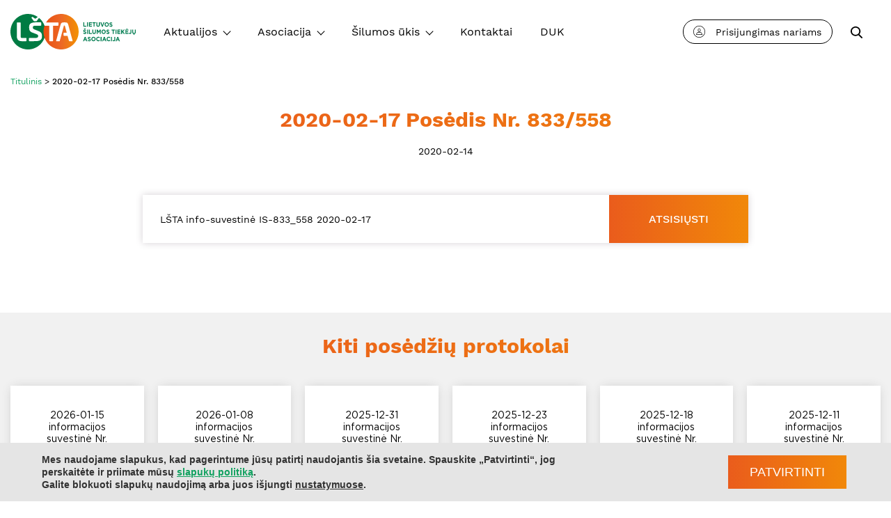

--- FILE ---
content_type: text/html; charset=UTF-8
request_url: https://lsta.lt/protokolai/2020-02-17-posedis-nr-833-558/
body_size: 9300
content:

<!doctype html>
<html lang="lt-LT" >

<head>
    <base href="https://lsta.lt"><!--[if lte IE 6]></base><![endif]-->
    <meta charset="UTF-8">
    <meta http-equiv="x-ua-compatible" content="ie=edge">
    <meta name="viewport" content="width=device-width, initial-scale=1.0, shrink-to-fit=no">
    <link rel="icon" href="https://lsta.lt/favicon.ico" />
	<title>2020-02-17 Posėdis Nr. 833/558 &#8211; Lietuvos šilumos tiekėjų asociacija</title>
<meta name='robots' content='max-image-preview:large' />
<link rel='dns-prefetch' href='//script.crazyegg.com' />
<link rel='stylesheet' id='bbpress_unread_posts_Style-css' href='https://lsta.lt/wp-content/plugins/bbpress-unread-posts/style.css?ver=69ebd1cc6532e9a2c1eca7b5f4687aed' type='text/css' media='all' />
<link rel='stylesheet' id='classic-theme-styles-css' href='https://lsta.lt/wp-includes/css/classic-themes.min.css?ver=69ebd1cc6532e9a2c1eca7b5f4687aed' type='text/css' media='all' />
<style id='global-styles-inline-css' type='text/css'>
body{--wp--preset--color--black: #000000;--wp--preset--color--cyan-bluish-gray: #abb8c3;--wp--preset--color--white: #ffffff;--wp--preset--color--pale-pink: #f78da7;--wp--preset--color--vivid-red: #cf2e2e;--wp--preset--color--luminous-vivid-orange: #ff6900;--wp--preset--color--luminous-vivid-amber: #fcb900;--wp--preset--color--light-green-cyan: #7bdcb5;--wp--preset--color--vivid-green-cyan: #00d084;--wp--preset--color--pale-cyan-blue: #8ed1fc;--wp--preset--color--vivid-cyan-blue: #0693e3;--wp--preset--color--vivid-purple: #9b51e0;--wp--preset--color--green: #10a15f;--wp--preset--color--orange: #ea5c1c;--wp--preset--gradient--vivid-cyan-blue-to-vivid-purple: linear-gradient(135deg,rgba(6,147,227,1) 0%,rgb(155,81,224) 100%);--wp--preset--gradient--light-green-cyan-to-vivid-green-cyan: linear-gradient(135deg,rgb(122,220,180) 0%,rgb(0,208,130) 100%);--wp--preset--gradient--luminous-vivid-amber-to-luminous-vivid-orange: linear-gradient(135deg,rgba(252,185,0,1) 0%,rgba(255,105,0,1) 100%);--wp--preset--gradient--luminous-vivid-orange-to-vivid-red: linear-gradient(135deg,rgba(255,105,0,1) 0%,rgb(207,46,46) 100%);--wp--preset--gradient--very-light-gray-to-cyan-bluish-gray: linear-gradient(135deg,rgb(238,238,238) 0%,rgb(169,184,195) 100%);--wp--preset--gradient--cool-to-warm-spectrum: linear-gradient(135deg,rgb(74,234,220) 0%,rgb(151,120,209) 20%,rgb(207,42,186) 40%,rgb(238,44,130) 60%,rgb(251,105,98) 80%,rgb(254,248,76) 100%);--wp--preset--gradient--blush-light-purple: linear-gradient(135deg,rgb(255,206,236) 0%,rgb(152,150,240) 100%);--wp--preset--gradient--blush-bordeaux: linear-gradient(135deg,rgb(254,205,165) 0%,rgb(254,45,45) 50%,rgb(107,0,62) 100%);--wp--preset--gradient--luminous-dusk: linear-gradient(135deg,rgb(255,203,112) 0%,rgb(199,81,192) 50%,rgb(65,88,208) 100%);--wp--preset--gradient--pale-ocean: linear-gradient(135deg,rgb(255,245,203) 0%,rgb(182,227,212) 50%,rgb(51,167,181) 100%);--wp--preset--gradient--electric-grass: linear-gradient(135deg,rgb(202,248,128) 0%,rgb(113,206,126) 100%);--wp--preset--gradient--midnight: linear-gradient(135deg,rgb(2,3,129) 0%,rgb(40,116,252) 100%);--wp--preset--duotone--dark-grayscale: url('#wp-duotone-dark-grayscale');--wp--preset--duotone--grayscale: url('#wp-duotone-grayscale');--wp--preset--duotone--purple-yellow: url('#wp-duotone-purple-yellow');--wp--preset--duotone--blue-red: url('#wp-duotone-blue-red');--wp--preset--duotone--midnight: url('#wp-duotone-midnight');--wp--preset--duotone--magenta-yellow: url('#wp-duotone-magenta-yellow');--wp--preset--duotone--purple-green: url('#wp-duotone-purple-green');--wp--preset--duotone--blue-orange: url('#wp-duotone-blue-orange');--wp--preset--font-size--small: 13px;--wp--preset--font-size--medium: 20px;--wp--preset--font-size--large: 36px;--wp--preset--font-size--x-large: 42px;--wp--preset--font-size--regular: 14px;--wp--preset--spacing--20: 0.44rem;--wp--preset--spacing--30: 0.67rem;--wp--preset--spacing--40: 1rem;--wp--preset--spacing--50: 1.5rem;--wp--preset--spacing--60: 2.25rem;--wp--preset--spacing--70: 3.38rem;--wp--preset--spacing--80: 5.06rem;--wp--preset--shadow--natural: 6px 6px 9px rgba(0, 0, 0, 0.2);--wp--preset--shadow--deep: 12px 12px 50px rgba(0, 0, 0, 0.4);--wp--preset--shadow--sharp: 6px 6px 0px rgba(0, 0, 0, 0.2);--wp--preset--shadow--outlined: 6px 6px 0px -3px rgba(255, 255, 255, 1), 6px 6px rgba(0, 0, 0, 1);--wp--preset--shadow--crisp: 6px 6px 0px rgba(0, 0, 0, 1);}:where(.is-layout-flex){gap: 0.5em;}body .is-layout-flow > .alignleft{float: left;margin-inline-start: 0;margin-inline-end: 2em;}body .is-layout-flow > .alignright{float: right;margin-inline-start: 2em;margin-inline-end: 0;}body .is-layout-flow > .aligncenter{margin-left: auto !important;margin-right: auto !important;}body .is-layout-constrained > .alignleft{float: left;margin-inline-start: 0;margin-inline-end: 2em;}body .is-layout-constrained > .alignright{float: right;margin-inline-start: 2em;margin-inline-end: 0;}body .is-layout-constrained > .aligncenter{margin-left: auto !important;margin-right: auto !important;}body .is-layout-constrained > :where(:not(.alignleft):not(.alignright):not(.alignfull)){max-width: var(--wp--style--global--content-size);margin-left: auto !important;margin-right: auto !important;}body .is-layout-constrained > .alignwide{max-width: var(--wp--style--global--wide-size);}body .is-layout-flex{display: flex;}body .is-layout-flex{flex-wrap: wrap;align-items: center;}body .is-layout-flex > *{margin: 0;}:where(.wp-block-columns.is-layout-flex){gap: 2em;}.has-black-color{color: var(--wp--preset--color--black) !important;}.has-cyan-bluish-gray-color{color: var(--wp--preset--color--cyan-bluish-gray) !important;}.has-white-color{color: var(--wp--preset--color--white) !important;}.has-pale-pink-color{color: var(--wp--preset--color--pale-pink) !important;}.has-vivid-red-color{color: var(--wp--preset--color--vivid-red) !important;}.has-luminous-vivid-orange-color{color: var(--wp--preset--color--luminous-vivid-orange) !important;}.has-luminous-vivid-amber-color{color: var(--wp--preset--color--luminous-vivid-amber) !important;}.has-light-green-cyan-color{color: var(--wp--preset--color--light-green-cyan) !important;}.has-vivid-green-cyan-color{color: var(--wp--preset--color--vivid-green-cyan) !important;}.has-pale-cyan-blue-color{color: var(--wp--preset--color--pale-cyan-blue) !important;}.has-vivid-cyan-blue-color{color: var(--wp--preset--color--vivid-cyan-blue) !important;}.has-vivid-purple-color{color: var(--wp--preset--color--vivid-purple) !important;}.has-black-background-color{background-color: var(--wp--preset--color--black) !important;}.has-cyan-bluish-gray-background-color{background-color: var(--wp--preset--color--cyan-bluish-gray) !important;}.has-white-background-color{background-color: var(--wp--preset--color--white) !important;}.has-pale-pink-background-color{background-color: var(--wp--preset--color--pale-pink) !important;}.has-vivid-red-background-color{background-color: var(--wp--preset--color--vivid-red) !important;}.has-luminous-vivid-orange-background-color{background-color: var(--wp--preset--color--luminous-vivid-orange) !important;}.has-luminous-vivid-amber-background-color{background-color: var(--wp--preset--color--luminous-vivid-amber) !important;}.has-light-green-cyan-background-color{background-color: var(--wp--preset--color--light-green-cyan) !important;}.has-vivid-green-cyan-background-color{background-color: var(--wp--preset--color--vivid-green-cyan) !important;}.has-pale-cyan-blue-background-color{background-color: var(--wp--preset--color--pale-cyan-blue) !important;}.has-vivid-cyan-blue-background-color{background-color: var(--wp--preset--color--vivid-cyan-blue) !important;}.has-vivid-purple-background-color{background-color: var(--wp--preset--color--vivid-purple) !important;}.has-black-border-color{border-color: var(--wp--preset--color--black) !important;}.has-cyan-bluish-gray-border-color{border-color: var(--wp--preset--color--cyan-bluish-gray) !important;}.has-white-border-color{border-color: var(--wp--preset--color--white) !important;}.has-pale-pink-border-color{border-color: var(--wp--preset--color--pale-pink) !important;}.has-vivid-red-border-color{border-color: var(--wp--preset--color--vivid-red) !important;}.has-luminous-vivid-orange-border-color{border-color: var(--wp--preset--color--luminous-vivid-orange) !important;}.has-luminous-vivid-amber-border-color{border-color: var(--wp--preset--color--luminous-vivid-amber) !important;}.has-light-green-cyan-border-color{border-color: var(--wp--preset--color--light-green-cyan) !important;}.has-vivid-green-cyan-border-color{border-color: var(--wp--preset--color--vivid-green-cyan) !important;}.has-pale-cyan-blue-border-color{border-color: var(--wp--preset--color--pale-cyan-blue) !important;}.has-vivid-cyan-blue-border-color{border-color: var(--wp--preset--color--vivid-cyan-blue) !important;}.has-vivid-purple-border-color{border-color: var(--wp--preset--color--vivid-purple) !important;}.has-vivid-cyan-blue-to-vivid-purple-gradient-background{background: var(--wp--preset--gradient--vivid-cyan-blue-to-vivid-purple) !important;}.has-light-green-cyan-to-vivid-green-cyan-gradient-background{background: var(--wp--preset--gradient--light-green-cyan-to-vivid-green-cyan) !important;}.has-luminous-vivid-amber-to-luminous-vivid-orange-gradient-background{background: var(--wp--preset--gradient--luminous-vivid-amber-to-luminous-vivid-orange) !important;}.has-luminous-vivid-orange-to-vivid-red-gradient-background{background: var(--wp--preset--gradient--luminous-vivid-orange-to-vivid-red) !important;}.has-very-light-gray-to-cyan-bluish-gray-gradient-background{background: var(--wp--preset--gradient--very-light-gray-to-cyan-bluish-gray) !important;}.has-cool-to-warm-spectrum-gradient-background{background: var(--wp--preset--gradient--cool-to-warm-spectrum) !important;}.has-blush-light-purple-gradient-background{background: var(--wp--preset--gradient--blush-light-purple) !important;}.has-blush-bordeaux-gradient-background{background: var(--wp--preset--gradient--blush-bordeaux) !important;}.has-luminous-dusk-gradient-background{background: var(--wp--preset--gradient--luminous-dusk) !important;}.has-pale-ocean-gradient-background{background: var(--wp--preset--gradient--pale-ocean) !important;}.has-electric-grass-gradient-background{background: var(--wp--preset--gradient--electric-grass) !important;}.has-midnight-gradient-background{background: var(--wp--preset--gradient--midnight) !important;}.has-small-font-size{font-size: var(--wp--preset--font-size--small) !important;}.has-medium-font-size{font-size: var(--wp--preset--font-size--medium) !important;}.has-large-font-size{font-size: var(--wp--preset--font-size--large) !important;}.has-x-large-font-size{font-size: var(--wp--preset--font-size--x-large) !important;}
.wp-block-navigation a:where(:not(.wp-element-button)){color: inherit;}
:where(.wp-block-columns.is-layout-flex){gap: 2em;}
.wp-block-pullquote{font-size: 1.5em;line-height: 1.6;}
</style>
<link rel='stylesheet' id='digi-css' href='https://lsta.lt/wp-content/themes/digiTheme/css/style.min.css?ver=1.4' type='text/css' media='all' />
<link rel='stylesheet' id='digi_custom-css' href='https://lsta.lt/wp-content/themes/digiTheme/css/custom.css?ver=1.4' type='text/css' media='all' />
<link rel='stylesheet' id='moove_gdpr_frontend-css' href='https://lsta.lt/wp-content/plugins/gdpr-cookie-compliance/dist/styles/gdpr-main.css?ver=1.3.0' type='text/css' media='all' />
<link rel='stylesheet' id='gdpr-css' href='https://lsta.lt/wp-content/themes/digiTheme/css/gdpr-custom.css?ver=1.4' type='text/css' media='all' />
<script type='text/javascript' src='https://lsta.lt/wp-includes/js/jquery/jquery.min.js?ver=3.6.4' id='jquery-core-js'></script>
<script type='text/javascript' src='https://lsta.lt/wp-includes/js/jquery/jquery-migrate.min.js?ver=3.4.0' id='jquery-migrate-js'></script>
<script type='text/javascript' src='https://lsta.lt/wp-content/plugins/sitepress-multilingual-cms/res/js/jquery.cookie.js?ver=4.1.2' id='jquery.cookie-js'></script>
<script type='text/javascript' id='wpml-cookie-js-extra'>
/* <![CDATA[ */
var wpml_cookies = {"_icl_current_language":{"value":"lt","expires":1,"path":"\/"}};
var wpml_cookies = {"_icl_current_language":{"value":"lt","expires":1,"path":"\/"}};
/* ]]> */
</script>
<script type='text/javascript' src='https://lsta.lt/wp-content/plugins/sitepress-multilingual-cms/res/js/cookies/language-cookie.js?ver=4.1.2' id='wpml-cookie-js'></script>
<link rel="https://api.w.org/" href="https://lsta.lt/wp-json/" /><link rel="alternate" type="application/json" href="https://lsta.lt/wp-json/wp/v2/protocols/10163" /><link rel="canonical" href="https://lsta.lt/protokolai/2020-02-17-posedis-nr-833-558/" />
<link rel="alternate" type="application/json+oembed" href="https://lsta.lt/wp-json/oembed/1.0/embed?url=https%3A%2F%2Flsta.lt%2Fprotokolai%2F2020-02-17-posedis-nr-833-558%2F" />
<link rel="alternate" type="text/xml+oembed" href="https://lsta.lt/wp-json/oembed/1.0/embed?url=https%3A%2F%2Flsta.lt%2Fprotokolai%2F2020-02-17-posedis-nr-833-558%2F&#038;format=xml" />
<meta name="generator" content="WPML ver:4.1.2 stt:1,33;" />
<script type="text/javascript">
            /* <![CDATA[ */
            var gdbbPressAttachmentsInit = {
                max_files: 1            };
            /* ]]> */
        </script>	<script async src="https://www.googletagmanager.com/gtag/js?id=UA-121810903-1"></script>
	<script>
        window.dataLayer = window.dataLayer || [];
        function gtag(){dataLayer.push(arguments);}
        gtag('js', new Date());

        gtag('config', 'UA-1751819-9');
	</script>
	</head>

<body class="protocols-template-default single single-protocols postid-10163 wp-embed-responsive" >
    <div class="outer">

        <header class="nav-down">
            <div class="container-md flex-block">
                <div class="moButton">
                    <div class="hamburger-menu">
                        <div class="bar"></div>
                    </div>
                    <a href="https://lsta.lt">
                        <div class="brand"></div>
                    </a>
                </div>
                <a href="https://lsta.lt" class="link-logo">
                    <div class="brand big-logo"></div>
                </a>

                <nav class="small-menu">
                    <ul class="nav-list">
                        <li class='menu-item has-submenu'><a href="#" class="menu-label label-has-childrens" >Aktualijos</a><div class='nav-dropdown'><ul class='item-wrap'><li class='submenu-item'><a href="/aktualijos#naujienos" class="submenu-label" data-forum="regular">Naujienos</a></li>
<li class='submenu-item'><a href="/aktualijos#renginiai" class="submenu-label" data-forum="regular">Renginiai</a></li>
<li class='submenu-item'><a href="https://lsta.lt/lsta-informuoja/" class="submenu-label" data-forum="regular">LŠTA informuoja</a></li>
<li class='submenu-item'><a href="https://lsta.lt/publikacijos-apie-cst/" class="submenu-label" data-forum="regular">Publikacijos apie CŠT</a></li>
</ul></div></li>

<li class='menu-item has-submenu'><a href="#" class="menu-label label-has-childrens" >Asociacija</a><div class='nav-dropdown'><ul class='item-wrap'><li class='submenu-item'><a href="https://lsta.lt/apie-asociacija/apie-lsta/" class="submenu-label" data-forum="regular">Apie LŠTA</a></li>
<li class='submenu-item has-submeniu'><a href="#" class="submenu-label" >Nariai</a><ul class='nav-dropdown second-meniu'><li><a href="https://lsta.lt/apie-asociacija/apie-narius/nariu-sarasas/">Tikrieji nariai</a></li>
<li><a href="https://lsta.lt/apie-asociacija/apie-narius/">Asocijuoti nariai</a></li>
</ul>
<li class='submenu-item'><a href="https://lsta.lt/apie-asociacija/taryba/" class="submenu-label" data-forum="regular">Taryba</a></li>
<li class='submenu-item'><a href="https://lsta.lt/kontaktai/" class="submenu-label" data-forum="regular">LŠTA administracija</a></li>
<li class='submenu-item has-submeniu'><a href="https://lsta.lt/apie-asociacija/projektai/" class="submenu-label" >Projektai</a><ul class='nav-dropdown second-meniu'><li><a href="https://lsta.lt/supportdhc/">SupportDHC (2023-2026)</a></li>
<li><a href="https://lsta.lt/bihes/">BIHES (2023-2025)</a></li>
<li><a href="https://lsta.lt/sherlock/">SHERLOCK (2023-2026)</a></li>
<li><a href="https://lsta.lt/upgrade/">UPGRADE (2018-2021)</a></li>
<li><a href="https://lsta.lt/bsam/">BSAM (2019-2023)</a></li>
</ul>
<li class='submenu-item'><a href="https://lsta.lt/apie-asociacija/bendradarbiaujame/" class="submenu-label" data-forum="regular">Bendradarbiaujame</a></li>
<li class='submenu-item'><a href="https://lsta.lt/lsta-pranesimai/" class="submenu-label" data-forum="regular">LŠTA pranešimai</a></li>
</ul></div></li>

<li class='menu-item has-submenu'><a href="#" class="menu-label label-has-childrens" >Šilumos ūkis</a><div class='nav-dropdown'><ul class='item-wrap'><li class='submenu-item'><a href="https://lsta.lt/silumos-ukis/cst-istorija-privalumai/" class="submenu-label" data-forum="regular">CŠT istorija, privalumai</a></li>
<li class='submenu-item'><a href="https://lsta.lt/silumos-ukis/cst-sektoriaus-apzvalga/" class="submenu-label" data-forum="regular">CŠT sektoriaus apžvalga</a></li>
<li class='submenu-item'><a href="https://lsta.lt/silumos-kainos-suvartojimas-ir-saskaitos/" class="submenu-label" data-forum="regular">ŠILUMOS KAINOS, SUVARTOJIMAS ir SĄSKAITOS</a></li>
<li class='submenu-item has-submeniu'><a href="https://lsta.lt/kas-lemia-silumos-saskaitas/" class="submenu-label" >Kas lemia šilumos sąskaitas</a><ul class='nav-dropdown second-meniu'><li><a href="https://lsta.lt/silumos-kainu-nustatymo-procesas/">Šilumos kainų nustatymo procesas</a></li>
<li><a href="https://lsta.lt/silumos-ir-karsto-vandens-suvartojimas/">Šilumos ir karšto vandens suvartojimas</a></li>
<li><a href="https://lsta.lt/klimatiniu-salygu-poveikis/">Klimatinių sąlygų poveikis</a></li>
</ul>
<li class='submenu-item has-submeniu'><a href="https://lsta.lt/statistika/" class="submenu-label" >Statistika</a><ul class='nav-dropdown second-meniu'><li><a href="https://lsta.lt/silumos-ukis/silumos-kaina/">Šilumos kainos</a></li>
<li><a href="https://lsta.lt/silumos-ukis/kuro-kaina/">Kuro kainos</a></li>
<li><a href="https://lsta.lt/silumos-ukis/silumos-suvartojimas/">Šilumos suvartojimas</a></li>
<li><a href="https://lsta.lt/klimato-salygos/">Klimato sąlygos</a></li>
</ul>
<li class='submenu-item'><a href="https://lsta.lt/silumos-ukis/efektyvumas/" class="submenu-label" data-forum="regular">Efektyvumas</a></li>
<li class='submenu-item has-submeniu'><a href="https://lsta.lt/valstybes-pagalba-silumos-ukio-vystymui/" class="submenu-label" >Valstybės pagalba šilumos ūkio vystymui</a><ul class='nav-dropdown second-meniu'><li><a href="https://lsta.lt/pvm-lengvata/">PVM lengvata</a></li>
<li><a href="https://lsta.lt/parama-prisijungimui-prie-miesto-silumos-tinklu/">Parama prisijungimui prie miesto šilumos tinklų</a></li>
<li><a href="https://lsta.lt/mazoji-renovacija/">MAŽOJI RENOVACIJA</a></li>
</ul>
<li class='submenu-item'><a href="https://lsta.lt/silumos-ukis/leidimai/" class="submenu-label" data-forum="regular">Leidiniai</a></li>
<li class='submenu-item'><a href="https://lsta.lt/silumos-ukis/zurnalas-silumine-technika/" class="submenu-label" data-forum="regular">Žurnalas „Šiluminė technika“</a></li>
<li class='submenu-item'><a href="https://lsta.lt/videofilmai/" class="submenu-label" data-forum="regular">Videofilmai</a></li>
<li class='submenu-item has-submeniu'><a href="https://lsta.lt/naudinga-informacija/" class="submenu-label" >Naudinga informacija</a><ul class='nav-dropdown second-meniu'><li><a href="https://lsta.lt/sildymo-sezono-pradzia/">Šildymo sezono pradžia</a></li>
<li><a href="https://lsta.lt/naudinga-informacija/sildymo-sezono-pabaiga/">Šildymo sezono pabaiga</a></li>
</ul>
</ul></div></li>

<li class='menu-item'><a href="https://lsta.lt/kontaktai/" class="menu-label" >Kontaktai</a></li>
<li class='menu-item'><a href="https://lsta.lt/duk/" class="menu-label" >DUK</a></li>
                    </ul>

                    <ul class="nav-list">
                                                        <li class="menu-item log-menu-item">
                                    <a href="https://lsta.lt/diskusijos/prisijungti/" class="log-item"><span class="log-icon"></span>Prisijungimas nariams</a>
                                </li>
                            
                        <li class="menu-item seach-menu-item" title="Paieška">
                            <a href="https://lsta.lt/paieska/" class="search-label">
                                <span class="search-icon"></span>
                                <span class="w-search">Paieška</span>
                            </a>
                        </li>

	                                        </ul>
                </nav>
            </div>
        </header>
        <div class="main">

    <div class="news-header">
        <div class="container-xxl">

	        
<div class="breadcrumbs" typeof="BreadcrumbList" vocab="http://schema.org/">
    <a property="item" typeof="WebPage" href="https://lsta.lt" class="naujienos">
        <span property="name">Titulinis</span>
    </a>
    >
        <span property="itemListElement" typeof="ListItem">
        <span property="name" class="current-list">2020-02-17 Posėdis Nr. 833/558</span>
        <meta property="position" content="1">
    </span>
</div>
            <h2 class="header-title">2020-02-17 Posėdis Nr. 833/558</h2>

            <div class="news-date">
                <span>2020-02-14</span>
            </div>

            <div class="news-main-img">
                            </div>

        </div>
    </div>

    <div class="news-main-description">
        <div class="container-sm">
	        
<div class="card-download-wrapper">
    <div class="card-download">
        <p class="text">LŠTA info-suvestinė IS-833_558 2020-02-17</p>

        <div class="btn btn-default btn-download">
            <a href="https://lsta.lt/wp-content/uploads/2020/02/LSTA-info-suvestine-IS-833_558-2020-02-17.doc" class="link-title" target="_blank">Atsisiųsti</a>
        </div>

    </div>
</div>        </div>
    </div>

    
    
        <div class="grey-bg">
            <div class="container-xxl report-container">
                <h2 class="header-title">Kiti posėdžių protokolai</h2>

                <div class="other-report-card-wrapper">
                        
                            <div class="report-card">
                                <a href="https://lsta.lt/protokolai/2026-01-15-informacijos-suvestine-nr-1141-866/">
                                    <div class="report-card-content">
                                        <p>2026-01-15 informacijos suvestinė Nr. 1141/866</p>
                                        <span class="ico"></span>
                                    </div>
                                    <span class="corner-ico"></span>
                                    <span class="arrow-ico"></span>
                                </a>
                            </div> 
                            <div class="report-card">
                                <a href="https://lsta.lt/protokolai/2026-01-08-informacijos-suvestine-nr-1140-865/">
                                    <div class="report-card-content">
                                        <p>2026-01-08 informacijos suvestinė Nr. 1140/865</p>
                                        <span class="ico"></span>
                                    </div>
                                    <span class="corner-ico"></span>
                                    <span class="arrow-ico"></span>
                                </a>
                            </div> 
                            <div class="report-card">
                                <a href="https://lsta.lt/protokolai/2025-12-31-informacijos-suvestine-nr-1139-864/">
                                    <div class="report-card-content">
                                        <p>2025-12-31 informacijos suvestinė Nr. 1139/864</p>
                                        <span class="ico"></span>
                                    </div>
                                    <span class="corner-ico"></span>
                                    <span class="arrow-ico"></span>
                                </a>
                            </div> 
                            <div class="report-card">
                                <a href="https://lsta.lt/protokolai/2025-12-23-informacijos-suvestine-nr-1138-863/">
                                    <div class="report-card-content">
                                        <p>2025-12-23 informacijos suvestinė Nr. 1138/863</p>
                                        <span class="ico"></span>
                                    </div>
                                    <span class="corner-ico"></span>
                                    <span class="arrow-ico"></span>
                                </a>
                            </div> 
                            <div class="report-card">
                                <a href="https://lsta.lt/protokolai/2025-12-18-informacijos-suvestine-nr-1137-862/">
                                    <div class="report-card-content">
                                        <p>2025-12-18 informacijos suvestinė Nr. 1137/862</p>
                                        <span class="ico"></span>
                                    </div>
                                    <span class="corner-ico"></span>
                                    <span class="arrow-ico"></span>
                                </a>
                            </div> 
                            <div class="report-card">
                                <a href="https://lsta.lt/protokolai/2025-12-11-informacijos-suvestine-nr-1136-861/">
                                    <div class="report-card-content">
                                        <p>2025-12-11 informacijos suvestinė Nr. 1136/861</p>
                                        <span class="ico"></span>
                                    </div>
                                    <span class="corner-ico"></span>
                                    <span class="arrow-ico"></span>
                                </a>
                            </div> 
                            <div class="report-card">
                                <a href="https://lsta.lt/protokolai/2025-12-04-informacijos-suvestine-nr-1135-860/">
                                    <div class="report-card-content">
                                        <p>2025-12-04 informacijos suvestinė Nr. 1135/860</p>
                                        <span class="ico"></span>
                                    </div>
                                    <span class="corner-ico"></span>
                                    <span class="arrow-ico"></span>
                                </a>
                            </div> 
                            <div class="report-card">
                                <a href="https://lsta.lt/protokolai/2025-11-27-informacijos-suvestine-nr-1134-859/">
                                    <div class="report-card-content">
                                        <p>2025-11-27 informacijos suvestinė Nr. 1134/859</p>
                                        <span class="ico"></span>
                                    </div>
                                    <span class="corner-ico"></span>
                                    <span class="arrow-ico"></span>
                                </a>
                            </div> 
                            <div class="report-card">
                                <a href="https://lsta.lt/protokolai/2025-11-20-informacijos-suvestine-nr-1133-858/">
                                    <div class="report-card-content">
                                        <p>2025-11-20 informacijos suvestinė Nr. 1133/858</p>
                                        <span class="ico"></span>
                                    </div>
                                    <span class="corner-ico"></span>
                                    <span class="arrow-ico"></span>
                                </a>
                            </div> 
                            <div class="report-card">
                                <a href="https://lsta.lt/protokolai/2025-11-13-informacijos-suvestine-nr-1132-857/">
                                    <div class="report-card-content">
                                        <p>2025-11-13 informacijos suvestinė Nr. 1132/857</p>
                                        <span class="ico"></span>
                                    </div>
                                    <span class="corner-ico"></span>
                                    <span class="arrow-ico"></span>
                                </a>
                            </div> 
                            <div class="report-card">
                                <a href="https://lsta.lt/protokolai/2025-11-06-informacijos-suvestine-nr-1131-856/">
                                    <div class="report-card-content">
                                        <p>2025-11-06 informacijos suvestinė Nr. 1131/856</p>
                                        <span class="ico"></span>
                                    </div>
                                    <span class="corner-ico"></span>
                                    <span class="arrow-ico"></span>
                                </a>
                            </div> 
                            <div class="report-card">
                                <a href="https://lsta.lt/protokolai/2025-10-30-informacijos-suvestine-nr-1130-855/">
                                    <div class="report-card-content">
                                        <p>2025-10-30 informacijos suvestinė Nr. 1130/855</p>
                                        <span class="ico"></span>
                                    </div>
                                    <span class="corner-ico"></span>
                                    <span class="arrow-ico"></span>
                                </a>
                            </div>                 </div>
            </div>
        </div>
    
    </div>
    <footer>
        <div class="footer-nav">
            <div class="footernav-menu footer-overlay">
                <div class="container">
                    <ul class="footernav-menu-items">
                        <li id="menu-item-126" class="footernav-menu-item"><span class="footernav-menu-label">Aktualijos</span><div class='footernav-submenu-wrapper'>
<ul class="footernav-submenu sub-main">
	<li id="menu-item-311" class="footernav-submenu-item"><a href="/aktualijos#naujienos" class="submenu-link">Naujienos</a></li>
	<li id="menu-item-312" class="footernav-submenu-item"><a href="/aktualijos#renginiai" class="submenu-link">Renginiai</a></li>
</ul>
</div></li>
<li id="menu-item-130" class="footernav-menu-item"><span class="footernav-menu-label">Apie asociaciją</span><div class='footernav-submenu-wrapper'>
<ul class="footernav-submenu sub-main">
	<li id="menu-item-672" class="footernav-submenu-item"><a href="https://lsta.lt/apie-asociacija/apie-lsta/" class="submenu-link">Apie LŠTA</a></li>
	<li id="menu-item-676" class="footernav-submenu-item"><a href="https://lsta.lt/apie-asociacija/bendradarbiaujame/" class="submenu-link">Bendradarbiaujame</a></li>
	<li id="menu-item-674" class="footernav-submenu-item"><a href="https://lsta.lt/apie-asociacija/apie-narius/nariai/" class="submenu-link">Nariai</a><div class='footernav-sub-wrapper'>
	<ul class="footernav-submenu sub-main">
		<li id="menu-item-675" class="footernav-sub-item"><a href="https://lsta.lt/apie-asociacija/apie-narius/nariu-sarasas/" class="submenu-link">Tikrieji nariai</a></li>
		<li id="menu-item-673" class="footernav-sub-item"><a href="https://lsta.lt/apie-asociacija/apie-narius/" class="submenu-link">Asocijuoti nariai</a></li>
	</ul>
</div></li>
	<li id="menu-item-678" class="footernav-submenu-item"><a href="https://lsta.lt/apie-asociacija/taryba/" class="submenu-link">Taryba</a></li>
	<li id="menu-item-677" class="footernav-submenu-item"><a href="https://lsta.lt/apie-asociacija/projektai/" class="submenu-link">Projektai</a></li>
</ul>
</div></li>
<li id="menu-item-131" class="footernav-menu-item"><span class="footernav-menu-label">Šilumos ūkis</span><div class='footernav-submenu-wrapper'>
<ul class="footernav-submenu sub-main">
	<li id="menu-item-632" class="footernav-submenu-item"><a href="https://lsta.lt/silumos-ukis/cst-istorija-privalumai/" class="submenu-link">CŠT istorija, privalumai</a></li>
	<li id="menu-item-630" class="footernav-submenu-item"><a href="https://lsta.lt/silumos-ukis/silumos-suvartojimas/" class="submenu-link">Šilumos suvartojimas</a></li>
	<li id="menu-item-631" class="footernav-submenu-item"><a href="https://lsta.lt/silumos-ukis/cst-sektoriaus-apzvalga/" class="submenu-link">CŠT sektoriaus apžvalga</a></li>
	<li id="menu-item-633" class="footernav-submenu-item"><a href="https://lsta.lt/silumos-ukis/kuro-kaina/" class="submenu-link">Kuro kainos</a></li>
	<li id="menu-item-668" class="footernav-submenu-item"><a href="https://lsta.lt/silumos-ukis/silumos-kaina/" class="submenu-link">Šilumos kainos</a></li>
	<li id="menu-item-671" class="footernav-submenu-item"><a href="https://lsta.lt/silumos-ukis/efektyvumas/" class="submenu-link">Efektyvumas</a></li>
	<li id="menu-item-670" class="footernav-submenu-item"><a href="https://lsta.lt/silumos-ukis/leidimai/" class="submenu-link">Leidiniai</a></li>
	<li id="menu-item-669" class="footernav-submenu-item"><a href="https://lsta.lt/silumos-ukis/zurnalas-silumine-technika/" class="submenu-link">Žurnalas &#8222;Šiluminė technika&#8221;</a></li>
</ul>
</div></li>
<li id="menu-item-132" class="footernav-menu-item"><span class="footernav-menu-label">Susisiekite su mumis</span><div class='footernav-submenu-wrapper'>
<ul class="footernav-submenu sub-main">
	<li id="menu-item-313" class="footernav-submenu-item"><a href="https://lsta.lt/kontaktai/" class="submenu-link">Kontaktai</a><div style="display:flex;  margin-top: 30px;"><div style="display: flex;"><div style="  margin-right: 10px;" ><a style="display: flex;  justify-content: center;  align-items: center;width:40px;height:40px;background-color:#FFFFFF;border-radius:50%" href="https://www.facebook.com/LSTA2020"><img style="display:block;width:10px;height:auto;" src="https://lsta.lt/wp-content/themes/digiTheme/images/facebook.svg" /></a></div><div><a style="display: flex;  justify-content: center;  align-items: center;width:40px;height:40px;background-color:#FFFFFF;border-radius:50%" href="https://www.linkedin.com/company/lietuvos-silumos-tiekeju-asociacija/posts/?feedView=all&viewAsMember=true"><img style="display:block;width:17px;height:auto;" src="https://lsta.lt/wp-content/themes/digiTheme/images/linkedin.svg" /></a></div></div></div></li>
</ul>
</div></li>
                    </ul>
                </div>
            </div>

            <div class="footer-copyright">
                <div class="container">
                    <div class="copyright">
                        <div>
                            <p>&copy; 2026 Lietuvos šilumos tiekėjų asociacija</p>
                        </div>
                        <div class="text-c">
                            touched by
                            <a href="http://digitouch.lt" target="_blank">digitouch!</a>
                        </div>
                    </div>
                </div>
            </div>
        </div>
    </footer>

        <div id="moove_gdpr_cookie_info_bar" class="moove-gdpr-info-bar-hidden moove-gdpr-align-center moove-gdpr-dark-scheme gdpr_infobar_postion_bottom">
        <div class="moove-gdpr-info-bar-container">
            <div class="moove-gdpr-info-bar-content">
                <div class="moove-gdpr-cookie-notice">
    <p>Mes naudojame slapukus, kad pagerintume jūsų patirtį naudojantis šia svetaine. Spauskite „Patvirtinti“, jog perskaitėte ir priimate mūsų <a href="http://lsta.lt/privatumo-politika/">slapukų politiką</a>.</p>
<p>Galite blokuoti slapukų naudojimą arba juos išjungti <span data-href="#moove_gdpr_cookie_modal" class="change-settings-button">nustatymuose</span>.</p>
</div>
<!--  .moove-gdpr-cookie-notice -->                <div class="moove-gdpr-button-holder">
    <button class="mgbutton moove-gdpr-infobar-allow-all" rel="nofollow">Patvirtinti</button>
    </div>
<!--  .button-container -->            </div>
            <!-- moove-gdpr-info-bar-content -->
        </div>
        <!-- moove-gdpr-info-bar-container -->
    </div>
    <!-- #moove_gdpr_cookie_info_bar  -->
<script type='text/javascript' id='my_loadmore-js-extra'>
/* <![CDATA[ */
var misha_loadmore_params = {"ajaxurl":"https:\/\/lsta.lt\/wp-admin\/admin-ajax.php"};
/* ]]> */
</script>
<script type='text/javascript' src='https://lsta.lt/wp-content/themes/digiTheme/js/myloadmore.js?ver=1.4' id='my_loadmore-js'></script>
<script type='text/javascript' src='https://lsta.lt/wp-content/themes/digiTheme/js/main.js?ver=1.4' id='digi-js'></script>
<script type='text/javascript' id='moove_gdpr_frontend-js-extra'>
/* <![CDATA[ */
var moove_frontend_gdpr_scripts = {"ajaxurl":"https:\/\/lsta.lt\/wp-admin\/admin-ajax.php","post_id":"10163","plugin_dir":"https:\/\/lsta.lt\/wp-content\/plugins\/gdpr-cookie-compliance","is_page":"","enabled_default":{"third_party":0,"advanced":0},"force_reload":"false","is_single":"1","current_user":"0"};
/* ]]> */
</script>
<script type='text/javascript' src='https://lsta.lt/wp-content/plugins/gdpr-cookie-compliance/dist/scripts/main.js?ver=1.3.0' id='moove_gdpr_frontend-js'></script>
<script type='text/javascript' src='https://lsta.lt/wp-content/themes/digiTheme/js/gdpr.js?ver=1.4' id='gdpr-js'></script>
<script type='text/javascript' src='//script.crazyegg.com/pages/scripts/0010/9691.js?ver=1.4' id='crazyegg-js'></script>
<script type='text/javascript' src='https://lsta.lt/wp-content/plugins/gd-bbpress-attachments/js/front.js?ver=3.0.1_b2301_free' id='d4p-bbattachments-js-js'></script>
<script type='text/javascript' src='https://lsta.lt/wp-content/themes/digiTheme/js/upload.js?ver=69ebd1cc6532e9a2c1eca7b5f4687aed' id='wppb-digi-upload-script-js'></script>
<style>
    #moove_gdpr_cookie_modal,#moove_gdpr_cookie_info_bar{font-family:Nunito,sans-serif}#moove_gdpr_save_popup_settings_button{background-color:#373737;color:#fff}#moove_gdpr_save_popup_settings_button:hover{background-color:#000}#moove_gdpr_cookie_info_bar .moove-gdpr-info-bar-container .moove-gdpr-info-bar-content a.mgbutton,#moove_gdpr_cookie_info_bar .moove-gdpr-info-bar-container .moove-gdpr-info-bar-content button.mgbutton{background-color:#0c4da2}#moove_gdpr_cookie_modal .moove-gdpr-modal-content .moove-gdpr-modal-footer-content .moove-gdpr-button-holder a.mgbutton,#moove_gdpr_cookie_modal .moove-gdpr-modal-content .moove-gdpr-modal-footer-content .moove-gdpr-button-holder button.mgbutton{background-color:#0c4da2;border-color:#0c4da2}#moove_gdpr_cookie_modal .moove-gdpr-modal-content .moove-gdpr-modal-footer-content .moove-gdpr-button-holder a.mgbutton:hover,#moove_gdpr_cookie_modal .moove-gdpr-modal-content .moove-gdpr-modal-footer-content .moove-gdpr-button-holder button.mgbutton:hover{background-color:#fff;color:#0c4da2}#moove_gdpr_cookie_modal .moove-gdpr-modal-content .moove-gdpr-modal-close i{background-color:#0c4da2;border:1px solid #0c4da2}#moove_gdpr_cookie_modal .gdpr-acc-link{line-height:0;font-size:0;color:transparent;position:absolute}#moove_gdpr_cookie_modal .moove-gdpr-modal-content .moove-gdpr-modal-close:hover i,#moove_gdpr_cookie_modal .moove-gdpr-modal-content .moove-gdpr-modal-left-content #moove-gdpr-menu li a,#moove_gdpr_cookie_modal .moove-gdpr-modal-content .moove-gdpr-modal-left-content #moove-gdpr-menu li button,#moove_gdpr_cookie_modal .moove-gdpr-modal-content .moove-gdpr-modal-left-content #moove-gdpr-menu li button i,#moove_gdpr_cookie_modal .moove-gdpr-modal-content .moove-gdpr-modal-left-content #moove-gdpr-menu li a i,#moove_gdpr_cookie_modal .moove-gdpr-modal-content .moove-gdpr-tab-main .moove-gdpr-tab-main-content a:hover,#moove_gdpr_cookie_info_bar.moove-gdpr-dark-scheme .moove-gdpr-info-bar-container .moove-gdpr-info-bar-content a.mgbutton:hover,#moove_gdpr_cookie_info_bar.moove-gdpr-dark-scheme .moove-gdpr-info-bar-container .moove-gdpr-info-bar-content button.mgbutton:hover,#moove_gdpr_cookie_info_bar.moove-gdpr-dark-scheme .moove-gdpr-info-bar-container .moove-gdpr-info-bar-content a:hover,#moove_gdpr_cookie_info_bar.moove-gdpr-dark-scheme .moove-gdpr-info-bar-container .moove-gdpr-info-bar-content button:hover,#moove_gdpr_cookie_info_bar.moove-gdpr-dark-scheme .moove-gdpr-info-bar-container .moove-gdpr-info-bar-content span.change-settings-button:hover{color:#0c4da2}#moove_gdpr_cookie_modal .moove-gdpr-modal-content .moove-gdpr-modal-left-content #moove-gdpr-menu li.menu-item-selected a,#moove_gdpr_cookie_modal .moove-gdpr-modal-content .moove-gdpr-modal-left-content #moove-gdpr-menu li.menu-item-selected button{color:#000}#moove_gdpr_cookie_modal .moove-gdpr-modal-content .moove-gdpr-modal-left-content #moove-gdpr-menu li.menu-item-selected a i,#moove_gdpr_cookie_modal .moove-gdpr-modal-content .moove-gdpr-modal-left-content #moove-gdpr-menu li.menu-item-selected button i{color:#000}#moove_gdpr_cookie_modal.lity-hide{display:none}</style><!-- V1 -->
<div id="moove_gdpr_cookie_modal" class="lity-hide">
    <div class="moove-gdpr-modal-content moove-clearfix logo-position-left moove_gdpr_modal_theme_v1">
        <a href="#" class="moove-gdpr-modal-close" rel="nofollow"><i class="moovegdpr-arrow-close"></i></a>
        <div class="moove-gdpr-modal-left-content">
            <div class="moove-gdpr-company-logo-holder">
    <img src="https://lsta.lt/wp-content/uploads/2018/12/lsta.png" alt="" class="img-responsive" />
</div>
<!--  .moove-gdpr-company-logo-holder -->            <ul id="moove-gdpr-menu">
                <li class="menu-item-on menu-item-privacy_overview menu-item-selected">
    <button data-href="#privacy_overview" class="moove-gdpr-tab-nav"><i class="moovegdpr-privacy-overview"></i> <span>Slapukų politika</span></button>
</li>

    <li class="menu-item-strict-necessary-cookies menu-item-off">
        <button data-href="#strict-necessary-cookies" class="moove-gdpr-tab-nav"><i class="moovegdpr-strict-necessary"></i> <span>Būtinieji slapukai</span></button>
    </li>




            </ul>
            <div class="moove-gdpr-branding-cnt">
    </div>
<!--  .moove-gdpr-branding -->        </div>
        <!--  .moove-gdpr-modal-left-content -->
        <div class="moove-gdpr-modal-right-content">
            <div class="moove-gdpr-modal-title">
                 
            </div>
            <!-- .moove-gdpr-modal-ritle -->
            <div class="main-modal-content">

                <div class="moove-gdpr-tab-content">
                    <div id="privacy_overview" class="moove-gdpr-tab-main">
            <h3 class="tab-title">Slapukų politika</h3>
        <div class="moove-gdpr-tab-main-content">
    	<p>Slapukais vadinami informacijos elementai, perkeliami iš interneto svetainės į jūsų kompiuterio standųjį diską. Tai nedideli informacijos failai, kurie leidžia interneto svetainėms išsaugoti ir vėl pasiekti informaciją apie naudotojo naršymo įpročius. Slapukus naudoja dauguma interneto svetainių, nes jie yra viena iš daugybės priemonių, kurios padeda pritaikyti interneto turinį prie naudotojų poreikių. Slapukai leidžia interneto svetainėms teikti prie naudotojų poreikių pritaikytas paslaugas (pavyzdžiui, įsimenant prisijungimo duomenis, išlaikant pirkinius pirkinių krepšelyje arba rodant tik konkretų naudotoją dominantį turinį).</p>
    </div>
    <!--  .moove-gdpr-tab-main-content -->
</div>
<!-- #privacy_overview -->                        <div id="strict-necessary-cookies" class="moove-gdpr-tab-main" style="display:none">
        <h3 class="tab-title">Būtinieji slapukai</h3>
        <div class="moove-gdpr-tab-main-content">
            <p>Šie slapukai leidžia interneto svetainei įsiminti jūsų pasirinktus dalykus (tokius, kaip pvz. jūsų miestas, kalba ar regionas) ir pasiūlyti patobulintas, jums asmeniškai pritaikytas funkcijas. Šių slapukų renkamą informaciją galima padaryti anoniminę, be to, jie negali stebėti jūsų naršymo veiklos kitose interneto svetainėse.</p>
            <div class="moove-gdpr-status-bar ">
                <form>
                    <fieldset>
                        <label class='gdpr-acc-link' for="moove_gdpr_strict_cookies" >disable</label>
                        <label class="switch">                            
                            <input type="checkbox"  value="check" name="moove_gdpr_strict_cookies" id="moove_gdpr_strict_cookies">
                            <span class="slider round" data-text-enable="ĮJUNGTA" data-text-disabled="IŠJUNGTA"></span>
                        </label>
                    </fieldset>
                </form>
            </div>
            <!-- .moove-gdpr-status-bar -->
                            <div class="moove-gdpr-strict-warning-message" style="margin-top: 10px;">
                    <p>Jei išjungsite šį slapuką, mes negalėsime išsaugoti jūsų nuostatų. Tai reiškia, kad kiekvieną kartą, kai lankotės šioje svetainėje, reikės dar kartą įjungti arba išjungti slapukus.</p>
                </div>
                <!--  .moove-gdpr-tab-main-content -->
                                                    
        </div>
        <!--  .moove-gdpr-tab-main-content -->
    </div>
    <!-- #strict-necesarry-cookies -->
                                                                            </div>
                <!--  .moove-gdpr-tab-content -->
            </div>
            <!--  .main-modal-content -->
            <div class="moove-gdpr-modal-footer-content">
                <div class="moove-gdpr-button-holder">
    <button class="mgbutton moove-gdpr-modal-allow-all button-visible" rel="nofollow">Įjungti visus</button>
    <button class="mgbutton moove-gdpr-modal-save-settings button-visible" rel="nofollow">Išsaugoti</button>
</div>
<!--  .moove-gdpr-button-holder -->            </div>
            <!--  .moove-gdpr-modal-footer-content -->
        </div>
        <!--  .moove-gdpr-modal-right-content -->

        <div class="moove-clearfix"></div>

    </div>
    <!--  .moove-gdpr-modal-content -->
</div>
<!-- #moove_gdpr_cookie_modal  --><script>        
        var wppbRecaptchaCallback = function() {
            if( typeof window.wppbRecaptchaCallbackExecuted == "undefined" ){//see if we executed this before
                jQuery(".wppb-recaptcha-element").each(function(){
                    recID = grecaptcha.render( jQuery(this).attr("id"), {
                        "sitekey" : "6LeymI8UAAAAAPjJHBiwipn0fyUOd8yvMAoTqdGm",                        
                        "error-callback": wppbRecaptchaInitializationError,
                                                
                     });                 
                });
                window.wppbRecaptchaCallbackExecuted = true;//we use this to make sure we only run the callback once
            }
        };
        
        /* the callback function for when the captcha does not load propperly, maybe network problem or wrong keys  */
        function wppbRecaptchaInitializationError(){            
            window.wppbRecaptchaInitError = true;
            //add a captcha field so we do not just let the form submit if we do not have a captcha response
            jQuery( ".wppb-recaptcha-element" ).after('<input type="hidden" id="wppb_recaptcha_load_error" name="wppb_recaptcha_load_error" value="18b552c40c" />');
        }
        
        /* compatibility with other plugins that may include recaptcha with an onload callback. if their script loads first then our callback will not execute so call it explicitly  */        
        jQuery( window ).on( "load", function() {
            wppbRecaptchaCallback();
        });
    </script><script src="https://www.google.com/recaptcha/api.js?onload=wppbRecaptchaCallback&render=explicit" async defer></script></div>

</body>

</html>

--- FILE ---
content_type: text/css
request_url: https://lsta.lt/wp-content/plugins/bbpress-unread-posts/style.css?ver=69ebd1cc6532e9a2c1eca7b5f4687aed
body_size: 87
content:
.card-discusion.unread  .card-content h4{
		 font-family: 'work-bold';
}

--- FILE ---
content_type: text/css
request_url: https://lsta.lt/wp-content/themes/digiTheme/css/style.min.css?ver=1.4
body_size: 32039
content:
@charset "UTF-8";@font-face{font-family:Gotham-Bold;src:url(../fonts/Gotham/Gotham-Bold.eot);src:url(../fonts/Gotham/Gotham-Bold.eot?#iefix) format("embedded-opentype"),url(../fonts/Gotham/Gotham-Bold.woff) format("woff"),url(../fonts/Gotham/Gotham-Bold.ttf) format("truetype");font-weight:700}@font-face{font-family:Gotham-Book;src:url(../fonts/Gotham/Gotham-Book.eot);src:url(../fonts/Gotham/Gotham-Book.eot?#iefix) format("embedded-opentype"),url(../fonts/Gotham/Gotham-Book.woff) format("woff"),url(../fonts/Gotham/Gotham-Book.woff2) format("woff2"),url(../fonts/Gotham/Gotham-Book.ttf) format("truetype");font-weight:400}@font-face{font-family:Gotham-Medium;src:url(../fonts/Gotham/Gotham-Medium.eot);src:url(../fonts/Gotham/Gotham-Medium.eot?#iefix) format("embedded-opentype"),url(../fonts/Gotham/Gotham-Medium.woff) format("woff"),url(../fonts/Gotham/Gotham-Medium.woff2) format("woff2"),url(../fonts/Gotham/Gotham-Medium.ttf) format("truetype");font-weight:500}@font-face{font-family:work-bold;src:url(../fonts/Worksans/WorkSans-Bold.eot);src:url(../fonts/Worksans/WorkSans-Bold.eot?#iefix) format("embedded-opentype"),url(../fonts/Worksans/WorkSans-Bold.woff) format("woff"),url(../fonts/Worksans/WorkSans-Bold.ttf) format("truetype");font-weight:700;font-style:normal}@font-face{font-family:work-semibold;src:url(../fonts/Worksans/WorkSans-SemiBold.eot);src:url(../fonts/Worksans/WorkSans-SemiBold.eot?#iefix) format("embedded-opentype"),url(../fonts/Worksans/WorkSans-SemiBold.woff) format("woff"),url(../fonts/Worksans/WorkSans-SemiBold.ttf) format("truetype");font-weight:600;font-style:normal}@font-face{font-family:work-regular;src:url(../fonts/Worksans/WorkSans-Regular.eot);src:url(../fonts/Worksans/WorkSans-Regular.eot?#iefix) format("embedded-opentype"),url(../fonts/Worksans/WorkSans-Regular.woff) format("woff"),url(../fonts/Worksans/WorkSans-Regular.ttf) format("truetype");font-weight:400;font-style:normal}@font-face{font-family:work-medium;src:url(../fonts/Worksans/WorkSans-Medium.eot);src:url(../fonts/Worksans/WorkSans-Medium.eot?#iefix) format("embedded-opentype"),url(../fonts/Worksans/WorkSans-Medium.woff) format("woff"),url(../fonts/Worksans/WorkSans-Medium.ttf) format("truetype");font-weight:500;font-style:normal}

/*!
 * ress.css • v1.2.2
 * MIT License
 * github.com/filipelinhares/ress
 */html{box-sizing:border-box;overflow-y:scroll;-webkit-text-size-adjust:100%}*,:after,:before{background-repeat:no-repeat;box-sizing:inherit}:after,:before{text-decoration:inherit;vertical-align:inherit}*{padding:0;margin:0}audio:not([controls]){display:none;height:0}hr{overflow:visible}article,aside,details,figcaption,figure,footer,header,main,menu,nav,section,summary{display:block}summary{display:list-item}small{font-size:80%}[hidden],template{display:none}abbr[title]{border-bottom:1px dotted;text-decoration:none}a{background-color:transparent;-webkit-text-decoration-skip:objects}a:active,a:hover{outline-width:0}code,kbd,pre,samp{font-family:monospace,monospace}b,strong{font-weight:bolder}dfn{font-style:italic}mark{background-color:#ff0;color:#000}sub,sup{font-size:75%;line-height:0;position:relative;vertical-align:baseline}sub{bottom:-.25em}sup{top:-.5em}input{border-radius:0}[role=button],[type=button],[type=reset],[type=submit],button{cursor:pointer}[disabled]{cursor:default}[type=number]{width:auto}[type=search]::-webkit-search-cancel-button,[type=search]::-webkit-search-decoration{-webkit-appearance:none}textarea{overflow:auto;resize:vertical}button,input,optgroup,select,textarea{font:inherit}optgroup{font-weight:700}button{overflow:visible}[type=button]::-moz-focus-inner,[type=reset]::-moz-focus-inner,[type=submit]::-moz-focus-inner,button::-moz-focus-inner{border-style:0;padding:0}[type=button]::-moz-focus-inner,[type=reset]::-moz-focus-inner,[type=submit]::-moz-focus-inner,button:-moz-focusring{outline:1px dotted ButtonText}[type=reset],[type=submit],button,html [type=button]{-webkit-appearance:button}button,select{text-transform:none}button,input,select,textarea{background-color:transparent;border-style:none;color:inherit}select{-moz-appearance:none;-webkit-appearance:none}select::-ms-expand{display:none}select::-ms-value{color:currentColor}legend{border:0;color:inherit;display:table;max-width:100%;white-space:normal}::-webkit-file-upload-button{-webkit-appearance:button;font:inherit}[type=search]{-webkit-appearance:textfield;outline-offset:-2px}img{border-style:none}progress{vertical-align:baseline}svg:not(:root){overflow:hidden}audio,canvas,progress,video{display:inline-block}@media screen{[hidden~=screen]{display:inherit}[hidden~=screen]:not(:active):not(:focus):not(:target){position:absolute!important;clip:rect(0 0 0 0)!important}}[aria-busy=true]{cursor:progress}[aria-controls]{cursor:pointer}[aria-disabled]{cursor:default}::-moz-selection{background-color:#b3d4fc;color:#000;text-shadow:none}::selection{background-color:#b3d4fc;color:#000;text-shadow:none}ul{list-style-position:inside}table.wp-block-table{border:1px solid #ddd;border-collapse:collapse;margin-bottom:25px}table.wp-block-table tr{border-bottom:1px solid #ddd}table.wp-block-table tr:last-of-type{border:none}table.wp-block-table tr:nth-child(2n){background-color:#f1f1f1}table.wp-block-table tr:hover{background-color:#eee}table.wp-block-table th{background-color:#10a15f;color:#fff}table.wp-block-table td,table.wp-block-table th{padding:12px;border-right:1px solid #ddd}table.wp-block-table td:last-of-type,table.wp-block-table th:last-of-type{border:none}.footer-nav{background:#0d0d0d}.footer-nav .container{max-width:1000px}.footer-overlay{width:100%;background:linear-gradient(rgba(49,49,49,.8),rgba(39,39,39,.8)),url(../images/footer.jpg);background-size:cover;position:relative}@media (max-width:600px){.footer-overlay{min-height:0}}.footernav-menu-items{display:-ms-flexbox;display:flex;-ms-flex-direction:row;flex-direction:row;-ms-flex-pack:justify;justify-content:space-between;padding:30px}@media (max-width:850px){.footernav-menu-items{-ms-flex-direction:column;flex-direction:column;padding:70px 20px}}.footernav-menu-label{color:#fff;font-size:20px;font-family:work-regular;padding-bottom:20px;text-transform:uppercase;position:relative}@media (max-width:850px){.footernav-menu-label:after{content:"";width:9px;height:9px;position:absolute;right:0;top:5px;transform:rotate(135deg);transition:transform .1s;border:1px solid #fff;border-width:1px 1px 0 0}.footernav-menu-item.is-open>.footernav-menu-label:after{transform:rotate(315deg);transition:transform .1s}}.footernav-menu-item{display:-ms-flexbox;display:flex;-ms-flex-direction:column;flex-direction:column}@media (max-width:850px){.footernav-menu-item{cursor:pointer}}.footernav-submenu-wrapper{max-height:0;visibility:hidden}@media (min-width:850px){.footernav-submenu-wrapper{max-height:none;visibility:visible}}.footernav-menu-item.is-open>.footernav-submenu-wrapper{max-height:500px;visibility:visible}.footernav-submenu{list-style:none}@media (max-width:850px){.sub-main{padding-bottom:15px}}.footernav-submenu-item{padding-bottom:3px}.submenu-link{color:#fff;font-size:16px;font-family:work-regular;text-decoration:none}.footernav-sub-wrapper{list-style:none}.footernav-sub-wrapper .footernav-sub-item{padding:3px 0}.footernav-sub-wrapper .footernav-sub-item:before{content:"- ";color:#fff}.copyright{display:-ms-flexbox;display:flex;-ms-flex-pack:justify;justify-content:space-between;-ms-flex-align:center;align-items:center;height:75px}.copyright .text-c,.copyright a,.copyright p{font-family:Gotham-Book;color:#fff}@media (max-width:600px){.copyright{-ms-flex-direction:column;flex-direction:column;-ms-flex-pack:center;justify-content:center;-ms-flex-align:start;align-items:flex-start}.copyright .text-c,.copyright p{font-size:14px}}header{background:#fff;position:fixed;top:0;transition:top .2s ease-in-out;width:100%;z-index:5;transition:all .5s}header.scrollUp{transform:translateY(-75px)}.link-logo{margin:auto}.brand{cursor:pointer;margin-right:20px;display:-ms-flexbox;display:flex;width:180px;height:55px;background-position:50%;background-image:url("data:image/svg+xml;charset=utf-8,%3Csvg xmlns='http://www.w3.org/2000/svg' viewBox='0 0 281.1 78.8'%3E%3Cpath fill='%23007B43' d='M64 8.7l-5 7c-.2.3-.6.4-1.1.4h-4.6c-.5 0-.9-.2-1.1-.4l-5.1-7.1c-.3-.4-.2-.7.2-.9l1.7-.9c.3-.2.6-.2.9 0l5.7 4 5.7-4h.1C55.1 2.5 47.6 0 39.4 0 17.6 0 0 17.6 0 39.4c0 21.8 17.6 39.4 39.4 39.4s39.4-17.6 39.4-39.4C78.8 27 73 15.9 64 8.7zM36.2 59.4c0 .6-.5 1.1-1.1 1.1h-6.5-2-1.3c-5.9-.2-10.9-2.2-10.9-10.7v-30c0-.5.4-1 1-1h6.5c.5 0 1 .4 1 1v30.1c0 2.6.8 3.4 3.2 3.4H35c.6 0 1.1.5 1.1 1.1v5zm19.5 1c-1.2 0-2.6 0-4.1.1h-9c-.6 0-1.1-.5-1.1-1.1v-5.1c0-.3.1-.6.4-.8.2-.2.4-.3.7-.3H57.4c3.2 0 4.8-1.5 4.8-3.7v-.2c0-2.3-1-3.4-3.8-4.4L48.2 41c-4.5-1.7-6.3-4.7-6.3-10.9v-1.2c0-7.3 4.6-10 14.1-10.2h11.9c.6 0 1.1.5 1.1 1.1V25c0 .4-.2.7-.5.9-.1.1-.2.1-.2.1-.1 0-.2 0-.3.1h-.1-12.7c-3.2 0-4.9 1.2-4.9 3.5v.7c0 1.9 1.1 3.2 3.1 4l9.9 3.9c2.7 1.1 4.6 2.4 5.7 3.9 1.1 1.5 1.7 3.8 1.7 6.8v1.5c.1 7.4-5.1 10-15 10z'/%3E%3Cg fill='%23007C50'%3E%3Cpath d='M163.7 18.7h2v7.7h4.5v1.9h-6.5v-9.6zM171.7 18.7h2v9.6h-2v-9.6zM176 18.7h6.8v1.9H178v1.9h4.2v1.9H178v2h4.9v1.9H176v-9.6zM186.6 20.6h-2.7v-1.9h7.4v1.9h-2.7v7.6h-2v-7.6zM192.7 24.2v-5.5h2v5.4c0 1.6.7 2.4 1.9 2.4s1.9-.8 1.9-2.3v-5.5h2v5.4c0 2.9-1.5 4.3-3.9 4.3s-3.9-1.4-3.9-4.2zM201.8 18.7h2.2l2.3 6.8 2.3-6.8h2.1l-3.6 9.7h-1.7l-3.6-9.7zM211.2 23.5c0-2.8 2-5 4.8-5s4.8 2.2 4.8 4.9-2 5-4.8 5-4.8-2.2-4.8-4.9zm7.5 0c0-1.7-1.1-3-2.7-3s-2.7 1.3-2.7 3c0 1.6 1.1 3 2.7 3s2.7-1.4 2.7-3zM221.8 26.9l1.2-1.5c.8.7 1.7 1.2 2.7 1.2.8 0 1.3-.3 1.3-.9 0-.5-.3-.8-1.8-1.2-1.8-.5-3-1-3-2.9 0-1.7 1.3-2.9 3.1-2.9 1.3 0 2.4.4 3.3 1.2l-1 1.6c-.8-.6-1.6-.9-2.3-.9-.8 0-1.2.4-1.2.8 0 .6.4.8 1.9 1.3 1.8.5 2.8 1.2 2.8 2.9 0 1.9-1.4 3-3.3 3-1.2-.2-2.6-.7-3.7-1.7zM163.1 43l1.2-1.5c.8.7 1.7 1.2 2.7 1.2.8 0 1.3-.3 1.3-.9 0-.5-.3-.8-1.8-1.2-1.8-.5-3-1-3-2.9 0-1.7 1.3-2.9 3.1-2.9 1.3 0 2.4.4 3.3 1.2l-1 1.6c-.8-.6-1.6-.9-2.3-.9-.8 0-1.2.4-1.2.8 0 .6.4.8 1.9 1.3 1.8.5 2.8 1.2 2.8 2.9 0 1.9-1.4 3-3.3 3-1.3-.2-2.6-.7-3.7-1.7zm4.6-9.1h-1.8l-1.6-2h1.6l1 .8 1-.8h1.5l-1.7 2zM172 34.8h2v9.6h-2v-9.6zM176.2 34.8h2v7.7h4.5v1.9h-6.5v-9.6zM183.8 40.3v-5.5h2v5.4c0 1.6.7 2.4 1.9 2.4s1.9-.8 1.9-2.3v-5.5h2v5.4c0 2.9-1.5 4.3-3.9 4.3-2.5 0-3.9-1.4-3.9-4.2zM193.6 34.8h2.1l2.4 4.1 2.4-4.1h2.1v9.6h-2v-6.3l-2.5 4.1h-.1l-2.5-4.1v6.2h-1.9v-9.5zM204.3 39.6c0-2.8 2-5 4.8-5s4.8 2.2 4.8 4.9-2 5-4.8 5-4.8-2.2-4.8-4.9zm7.5 0c0-1.7-1.1-3-2.7-3s-2.7 1.3-2.7 3c0 1.6 1.1 3 2.7 3s2.7-1.4 2.7-3zM215 43l1.2-1.5c.8.7 1.7 1.2 2.7 1.2.8 0 1.3-.3 1.3-.9 0-.5-.3-.8-1.8-1.2-1.8-.5-3-1-3-2.9 0-1.7 1.3-2.9 3.1-2.9 1.3 0 2.4.4 3.3 1.2l-1 1.6c-.8-.6-1.6-.9-2.3-.9-.8 0-1.2.4-1.2.8 0 .6.4.8 1.9 1.3 1.8.5 2.8 1.2 2.8 2.9 0 1.9-1.4 3-3.3 3-1.3-.2-2.6-.7-3.7-1.7zM229.5 36.7h-2.7v-1.9h7.4v1.9h-2.7v7.6h-2v-7.6zM235.8 34.8h2v9.6h-2v-9.6zM240 34.8h6.8v1.9H242v1.9h4.2v1.9H242v2h4.9v1.9H240v-9.6zM248.6 34.8h2V39l3.6-4.2h2.4l-3.7 4.1 3.8 5.5h-2.4l-2.8-4.1-1 1.2v2.9h-2v-9.6zM257.8 34.8h6.8v1.9h-4.8v1.9h4.2v1.9h-4.2v2h4.9v1.9h-6.8v-9.6zm2.5-2.5h1.9V34h-1.9v-1.7zM265.3 43.1l1.2-1.5c.5.6 1 1 1.6 1 .7 0 1.2-.5 1.2-1.6v-6.2h2v6.3c0 1.1-.3 2-.8 2.6-.6.6-1.4.9-2.3.9-1.3-.1-2.3-.8-2.9-1.5zM276.1 45.5c0-.4.1-.7.4-1-2-.3-3.1-1.7-3.1-4.2v-5.5h2v5.4c0 1.6.7 2.4 1.9 2.4s1.9-.8 1.9-2.3v-5.5h2v5.4c0 2.7-1.3 4.1-3.5 4.3-.2.2-.2.5-.2.6 0 .4.3.6.9.6v.9c-1.5.2-2.3-.4-2.3-1.1zM166.8 50.8h1.8l3.8 9.7h-2.1l-.8-2.2h-3.8l-.8 2.2h-2l3.9-9.7zm2.1 5.7l-1.2-3.1-1.2 3.1h2.4zM173.1 59.1l1.2-1.5c.8.7 1.7 1.2 2.7 1.2.8 0 1.3-.3 1.3-.9 0-.5-.3-.8-1.8-1.2-1.8-.5-3-1-3-2.9 0-1.7 1.3-2.9 3.1-2.9 1.3 0 2.4.4 3.3 1.2l-1 1.6c-.8-.6-1.6-.9-2.3-.9-.8 0-1.2.4-1.2.8 0 .6.4.8 1.9 1.3 1.8.5 2.8 1.2 2.8 2.9 0 1.9-1.4 3-3.3 3-1.3-.2-2.6-.7-3.7-1.7zM181.5 55.7c0-2.8 2-5 4.8-5s4.8 2.2 4.8 4.9-2 5-4.8 5-4.8-2.2-4.8-4.9zm7.5 0c0-1.7-1.1-3-2.7-3s-2.7 1.3-2.7 3c0 1.6 1.1 3 2.7 3s2.7-1.4 2.7-3zM192.4 55.7c0-2.8 1.9-5 4.7-5 1.7 0 2.7.6 3.5 1.5l-1.3 1.5c-.7-.7-1.4-1.1-2.3-1.1-1.5 0-2.6 1.3-2.6 3 0 1.6 1.1 3 2.6 3 1 0 1.7-.4 2.4-1.1l1.3 1.4c-.9 1.1-2 1.7-3.7 1.7-2.6 0-4.6-2.1-4.6-4.9zM202.4 50.9h2v9.6h-2v-9.6zM209.7 50.8h1.8l3.8 9.7h-2.1l-.8-2.2h-3.8l-.8 2.2h-2l3.9-9.7zm2.1 5.7l-1.2-3.1-1.2 3.1h2.4zM215.8 55.7c0-2.8 1.9-5 4.7-5 1.7 0 2.7.6 3.5 1.5l-1.3 1.5c-.7-.7-1.4-1.1-2.3-1.1-1.5 0-2.6 1.3-2.6 3 0 1.6 1.1 3 2.6 3 1 0 1.7-.4 2.4-1.1l1.3 1.4c-.9 1.1-2 1.7-3.7 1.7-2.7 0-4.6-2.1-4.6-4.9zM225.7 50.9h2v9.6h-2v-9.6zM229.1 59.2l1.2-1.5c.5.6 1 1 1.6 1 .7 0 1.2-.5 1.2-1.6v-6.2h2v6.3c0 1.1-.3 2-.8 2.6-.6.6-1.4.9-2.3.9-1.4-.1-2.3-.8-2.9-1.5zM239.9 50.8h1.8l3.8 9.7h-2.1l-.8-2.2h-3.8l-.8 2.2h-2l3.9-9.7zm2.1 5.7l-1.2-3.1-1.2 3.1h2.4z'/%3E%3C/g%3E%3ClinearGradient id='a' gradientUnits='userSpaceOnUse' x1='74.213' y1='39.407' x2='153.028' y2='39.407'%3E%3Cstop offset='0' stop-color='%23e84e0f'/%3E%3Cstop offset='.498' stop-color='%23ec6726'/%3E%3Cstop offset='1' stop-color='%23f39200'/%3E%3C/linearGradient%3E%3Cpath fill='url(%23a)' d='M113.6 0C99.4 0 87 7.5 80 18.8h26.7c.6 0 .9.3.9.8v5.7c0 .5-.3.8-.9.8H95.5v33.5c0 .6-.3.9-.8.9h-6.8c-.5 0-.8-.3-.8-.9V26.1H76.5c-1.5 4.2-2.3 8.6-2.3 13.3 0 21.8 17.6 39.4 39.4 39.4S153 61.2 153 39.4 135.4 0 113.6 0zm25.2 60.5h-6.9c-.4 0-.5-.2-.7-.9l-3.1-11.1h-7.8c-.7 0-1.2-.6-1.2-1.2v-4.5c0-.7.5-1.2 1.2-1.2h6l-3.9-14.2c-.4-1.3-.4-1.6-1.5-1.6-.9 0-1 .2-1.3 1.6L113.7 49l-3 10.7c-.2.7-.3.9-.7.9h-6.8c-.6 0-.8-.3-.7-.9l9.6-34.5c.8-2.9 1.7-4.7 2.7-5.4 1-.7 3.1-1.1 6.2-1.1 3.3 0 5.4.4 6.4 1.1 1 .7 1.9 2.5 2.7 5.4l9.4 34.5c.1.5-.1.8-.7.8z'/%3E%3C/svg%3E")}@media (max-width:1100px){.big-logo{display:none}}.menu-item .menu-label{position:relative;z-index:1;display:inline-block;padding:0 20px;font-family:work-regular;font-size:16px;height:100%;display:-ms-flexbox;display:flex;-ms-flex-align:center;align-items:center}@media (min-width:1100px){.menu-item .menu-label:before{display:block;position:absolute;top:0;left:0;bottom:0;right:0;margin:auto;width:100%;height:1px;content:".";color:transparent;background:#eee;visibility:none;opacity:0;z-index:-1}.menu-item .menu-label:hover:before{opacity:1;visibility:visible;height:100%}}@media (max-width:1100px){.menu-item .menu-label:active,.menu-item .menu-label:focus,.menu-item .menu-label:hover{background:linear-gradient(90deg,#ea5c1c,#f18809);color:#fff}.menu-item .menu-label:active:before,.menu-item .menu-label:focus:before,.menu-item .menu-label:hover:before{border:1px solid #fff;border-width:1px 1px 0 0}}.menu-item .label-has-childrens:active,.menu-item .label-has-childrens:focus:before{visibility:none;background:linear-gradient(90deg,#ea5c1c,#f18809);height:inherit}.menu-item .label-has-childrens:active,.menu-item .label-has-childrens:focus{background:linear-gradient(90deg,#ea5c1c,#f18809);color:#fff}.menu-item .label-has-childrens:active:before,.menu-item .label-has-childrens:focus:before{border:1px solid #fff;border-width:1px 1px 0 0}@media (max-width:1100px){.menu-item{width:100%}.menu-item .menu-label{padding:20px 0;width:100%;-ms-flex-pack:center;justify-content:center;max-height:none}}.has-submenu .menu-label{max-height:59px}.has-submenu .menu-label:after{content:"";width:8px;height:8px;position:relative;transform:rotate(135deg);top:0;transition:all .3s;border:1px solid #000;border-width:1px 1px 0 0;margin-left:10px;display:inline-block}@media (min-width:1100px){.has-submenu .menu-label{max-height:none}}.menu-label.arrow-m:after{transform:rotate(-45deg);border:1px solid #fff;border-width:1px 1px 0 0;top:5px}.submenu-label{display:inline-block;width:100%;padding:10px 15px;font-family:work-regular;font-size:14px;text-align:left}@media (max-width:1100px){.submenu-label{padding:15px}}.submenu-label:hover{background:#eee}.nav-list{text-align:center;background-color:#fff;height:90px}@media (min-width:1100px){.flex-block,.small-menu{display:-ms-flexbox;display:flex;-ms-flex-pack:justify;justify-content:space-between}.small-menu{-ms-flex-positive:2;flex-grow:2;width:85%;position:relative;top:0}.nav-list{display:-ms-flexbox;display:flex;-ms-flex-pack:end;justify-content:flex-end;-ms-flex-align:center;align-items:center}.nav-list:nth-child(2n){width:37%}.has-submenu .menu-label{text-align:left;white-space:nowrap}.item-wrap{display:-ms-flexbox;display:flex;-ms-flex-direction:column;flex-direction:column}}@media (max-width:1100px){.container-md.flex-block{margin:10px 0}.small-menu{position:absolute;top:75px;margin:auto;width:100%;left:0;height:0;overflow-y:hidden;transition:.5s;background-color:#fff}.nav-list{display:-ms-flexbox;display:flex;-ms-flex-pack:start;justify-content:flex-start;-ms-flex-direction:column;flex-direction:column;height:auto}.has-submenu .menu-label:before{right:50px;top:25px}.submenu-item{display:-ms-flexbox;display:flex}.submenu-label{text-align:center;border-bottom:1px solid #fff}}.ApprDown{visibility:visible}@media (max-width:1100px){.ApprDown{height:100vh;overflow-y:scroll}}.animate{visibility:visible;height:320px}.moButton{width:100%;display:none}@media (max-width:1100px){.moButton{display:-ms-flexbox;display:flex}}.hamburger-menu{position:absolute;margin:auto;width:60px;height:60px;cursor:pointer;right:0}.bar,.bar:after,.bar:before{width:40px;height:2px}.bar{position:relative;transform:translateY(25px);background:#000;transition:all 0ms .2s}.bar.animate{background:hsla(0,0%,100%,0)}.bar:before{bottom:10px;transition:bottom .3s cubic-bezier(.23,1,.32,1) .3s,transform .3s cubic-bezier(.23,1,.32,1)}.bar:after,.bar:before{content:"";position:absolute;left:0;background:#000}.bar:after{top:10px;transition:top .3s cubic-bezier(.23,1,.32,1) .3s,transform .3s cubic-bezier(.23,1,.32,1)}.bar.animate:after{top:0;transform:rotate(45deg);transition:top .3s cubic-bezier(.23,1,.32,1),transform .3s cubic-bezier(.23,1,.32,1) .3s}.bar.animate:before{bottom:0;transform:rotate(-45deg);transition:bottom .3s cubic-bezier(.23,1,.32,1),transform .3s cubic-bezier(.23,1,.32,1) .3s}.nav-dropdown{display:none;position:absolute;background-color:#fff;box-shadow:0 0 15px -4px rgba(65,64,64,.4);width:240px}@media (max-width:1100px){.nav-dropdown{background:#eee;width:100%;position:relative}}@media (min-width:1100px){.log-menu-item{margin-left:25px}}.log-menu-item{display:-ms-flexbox;display:flex;-ms-flex-align:center;align-items:center;-ms-flex-pack:center;justify-content:center;border:1px solid #000;padding:10px;border-radius:40px;width:215px;height:35px}.log-menu-item:hover{background:#eee}.log-icon{display:-ms-flexbox;display:flex;width:17px;height:17px;background-position:50%;background-image:url("data:image/svg+xml;charset=utf-8,%3Csvg xmlns='http://www.w3.org/2000/svg' viewBox='0 0 24 24'%3E%3Cpath d='M12 24C5.4 24 0 18.6 0 12S5.4 0 12 0s12 5.4 12 12-5.4 12-12 12zm0-23C5.9 1 1 5.9 1 12s4.9 11 11 11 11-4.9 11-11S18.1 1 12 1zm0 5.7c1 0 1.9.3 1.9 2.3 0 1.3-.8 2.3-1.9 2.3-1 0-1.9-1-1.9-2.3 0-2 .9-2.3 1.9-2.3m0-.9c-1.6 0-2.8.8-2.8 3.3 0 1.8 1.3 3.3 2.8 3.3 1.6 0 2.8-1.5 2.8-3.3 0-2.6-1.2-3.3-2.8-3.3zm-2.3 7.8c.7.4 1.5.6 2.3.6.8 0 1.6-.2 2.3-.6l1.7.9 1.2 2.8H6.8L8 14.5l1.7-.9m4.5-1.1c-.7.5-1.4.8-2.2.8-.8 0-1.5-.3-2.1-.7h-.1-.1l-2.2 1.2c-.1.1-.3.2-.3.3l-1.4 3.2c-.1.2-.1.5.1.7.1.2.4.3.6.3h11.2c.2 0 .5-.1.6-.3.1-.2.2-.5.1-.7L16.8 14c-.1-.1-.2-.3-.3-.3l-2.3-1.2c.1 0 0 0 0 0z'/%3E%3C/svg%3E");margin-right:15px;display:inline-block;margin-bottom:-3px}.member-menu-item{display:-ms-flexbox;display:flex;-ms-flex-align:center;align-items:center;-ms-flex-pack:start;justify-content:flex-start;border:1px solid #000;padding:10px;border-radius:40px;width:159px;position:relative;margin-left:15px;font-family:work-regular;font-size:16px}@media (min-width:1100px){.member-menu-item{height:35px}}.member-menu-item .log-item{position:relative;width:85%}@media (max-width:1100px){.member-menu-item{width:230px;margin:0 auto;padding:10px 0;display:inline-block;border:none}.member-menu-item .log-item{border:1px solid;border-radius:50px;padding:10px 0;width:100%;position:absolute;top:0}}.member-menu-item .log-item{text-align:center;display:-ms-flexbox;display:flex}@media (max-width:1100px){.member-menu-item .log-item{display:block}}.member-menu-item .log-item:after{content:"";width:8px;height:8px;position:absolute;right:9px;top:4px;transform:rotate(135deg);transition:transform .3s;border:1px solid #000;border-width:1px 1px 0 0}@media (max-width:1100px){.member-menu-item .log-item:after{top:15px;right:30px}}.member-menu-item .log-item.arrow-m:after{transform:rotate(-45deg);border:1px solid #000;border-width:1px 1px 0 0}.member-menu-item .nav-dropdown{top:55px;left:0;width:200px}@media (max-width:1100px){.member-menu-item .nav-dropdown{background:#eee;width:100%;top:45px;box-shadow:none}}.member-menu-item .nav-dropdown .triangle{position:absolute;left:40%;top:-15px;width:35px;height:25px;background-position:50%;background-image:url("data:image/svg+xml;charset=utf-8,%3Csvg xmlns='http://www.w3.org/2000/svg' width='60' height='15' viewBox='0 0 60 15' stroke='%23f3f3f3'%3E%3Cdefs%3E%3Cstyle%3E.cls-1{fill:%23fff;fill-rule:evenodd}%3C/style%3E%3C/defs%3E%3Cpath id='triangle' class='cls-1' d='M3608 75l30 15h-60z' transform='translate(-3578 -75)'/%3E%3C/svg%3E")}@media (max-width:1100px){.member-menu-item .nav-dropdown .triangle{background-image:url("data:image/svg+xml;charset=utf-8,%3Csvg xmlns='http://www.w3.org/2000/svg' width='60' height='15' viewBox='0 0 60 15'%3E%3Cdefs%3E%3Cstyle%3E.cls-1{fill:%23eee;fill-rule:evenodd}%3C/style%3E%3C/defs%3E%3Cpath id='triangle' class='cls-1' d='M1536 867l30 15h-60z' transform='translate(-1506 -867)'/%3E%3C/svg%3E");left:47%;top:-16px}}.member-menu-item .nav-dropdown .triangle:after{content:"";display:inline-block;height:4px;width:100%;bottom:-5px;background-color:#fff;position:relative}.member-menu-item .item-wrap{position:relative;margin-bottom:15px}@media (max-width:1100px){.member-menu-item .item-wrap .first-child{border-top:1px solid #fff}}.member-menu-item .submenu-item{position:relative}.member-menu-item .logout-icon{position:absolute;right:10px;top:12px;width:17px;height:17px;background-position:50%;background-image:url("data:image/svg+xml;charset=utf-8,%3Csvg xmlns='http://www.w3.org/2000/svg' xmlns:xlink='http://www.w3.org/1999/xlink' viewBox='0 0 16.9 17'%3E%3Cdefs%3E%3Cpath id='a' d='M0 0h16.9v17H0z'/%3E%3C/defs%3E%3CclipPath id='b'%3E%3Cuse xlink:href='%23a' overflow='visible'/%3E%3C/clipPath%3E%3Cpath clip-path='url(%23b)' d='M1.8 17c-1 0-1.8-.8-1.8-1.8V1.8C0 .8.8 0 1.8 0H10c1 0 1.8.8 1.8 1.8v2.5h-.9V1.8c0-.5-.4-.9-.9-.9H1.8c-.5 0-.9.4-.9.9v13.4c0 .5.4.9.9.9H10c.5 0 .9-.4.9-.9v-2.5h.9v2.5c0 1-.8 1.8-1.8 1.8H1.8zm11.6-6.2L15.2 9H6v-.9h9.1l-1.8-1.8.7-.6 2.9 2.9-2.9 2.8-.6-.6z'/%3E%3C/svg%3E")}@media (max-width:1100px){.member-menu-item .logout-icon{right:20%;top:15px}}@media (max-width:600px){.member-menu-item .logout-icon{right:21%}}.member-icon{display:-ms-flexbox;display:flex;width:17px;height:17px;background-position:50%;background-image:url("data:image/svg+xml;charset=utf-8,%3Csvg xmlns='http://www.w3.org/2000/svg' viewBox='0 0 24 24'%3E%3Cpath d='M12 24C5.4 24 0 18.6 0 12S5.4 0 12 0s12 5.4 12 12-5.4 12-12 12zm0-23C5.9 1 1 5.9 1 12s4.9 11 11 11 11-4.9 11-11S18.1 1 12 1zm0 5.7c1 0 1.9.3 1.9 2.3 0 1.3-.8 2.3-1.9 2.3-1 0-1.9-1-1.9-2.3 0-2 .9-2.3 1.9-2.3m0-.9c-1.6 0-2.8.8-2.8 3.3 0 1.8 1.3 3.3 2.8 3.3 1.6 0 2.8-1.5 2.8-3.3 0-2.6-1.2-3.3-2.8-3.3zm-2.3 7.8c.7.4 1.5.6 2.3.6.8 0 1.6-.2 2.3-.6l1.7.9 1.2 2.8H6.8L8 14.5l1.7-.9m4.5-1.1c-.7.5-1.4.8-2.2.8-.8 0-1.5-.3-2.1-.7h-.1-.1l-2.2 1.2c-.1.1-.3.2-.3.3l-1.4 3.2c-.1.2-.1.5.1.7.1.2.4.3.6.3h11.2c.2 0 .5-.1.6-.3.1-.2.2-.5.1-.7L16.8 14c-.1-.1-.2-.3-.3-.3l-2.3-1.2c.1 0 0 0 0 0z'/%3E%3C/svg%3E");margin-right:10px}@media (max-width:1100px){.member-icon{display:inline;position:absolute;left:20px}}@media (max-width:600px){.member-icon{display:inline;position:absolute;left:20px}}@media (max-width:1100px){.log-menu-item{width:230px;margin:10px auto;padding:15px 10px}}.seach-menu-item{width:5%;padding:30px 0}@media (min-width:1100px){.seach-menu-item{margin:15px 25px 0}}.seach-menu-item:hover{background:transparent}.seach-menu-item:hover .search-icon{background-image:url("data:image/svg+xml;charset=utf-8,%3Csvg xmlns='http://www.w3.org/2000/svg' viewBox='0 0 512 530.4' fill='green'%3E%3Cpath d='M504.2 483L378 351.8c32.5-38.6 50.2-87.1 50.2-137.6C428.2 96.1 332.2 0 214.1 0S0 96.1 0 214.1s96.1 214.1 214.1 214.1c44.3 0 86.6-13.4 122.7-38.7L464 521.8c5.3 5.5 12.5 8.6 20.1 8.6 7.3 0 14.1-2.8 19.4-7.8 11-10.8 11.4-28.5.7-39.6zM214.1 55.9c87.3 0 158.3 71 158.3 158.3s-71 158.3-158.3 158.3-158.3-71-158.3-158.3 71-158.3 158.3-158.3z'/%3E%3C/svg%3E")}@media (max-width:1100px){.seach-menu-item{padding:20px 0;margin-top:0}}.search-icon{cursor:pointer;display:-ms-flexbox;display:flex;width:17px;height:17px;background-position:50%;background-image:url("data:image/svg+xml;charset=utf-8,%3Csvg xmlns='http://www.w3.org/2000/svg' viewBox='0 0 512 530.4'%3E%3Cpath d='M504.2 483L378 351.8c32.5-38.6 50.2-87.1 50.2-137.6C428.2 96.1 332.2 0 214.1 0S0 96.1 0 214.1s96.1 214.1 214.1 214.1c44.3 0 86.6-13.4 122.7-38.7L464 521.8c5.3 5.5 12.5 8.6 20.1 8.6 7.3 0 14.1-2.8 19.4-7.8 11-10.8 11.4-28.5.7-39.6zM214.1 55.9c87.3 0 158.3 71 158.3 158.3s-71 158.3-158.3 158.3-158.3-71-158.3-158.3 71-158.3 158.3-158.3z'/%3E%3C/svg%3E");margin:auto}.w-search{display:none}@media (max-width:1100px){.seach-menu-item{width:100%;margin-top:12px}.seach-menu-item .search-label{display:-ms-flexbox;display:flex;-ms-flex-pack:center;justify-content:center}.seach-menu-item .search-icon{margin:inherit}.seach-menu-item .w-search{display:inherit;margin-left:15px}}.lang-item:active,.lang-item:hover{background:transparent}.lang-item .lang-label{position:relative;display:inline-block;width:100%;padding:8px;font-family:work-bold;font-size:16px;color:#10a15f;text-align:justify}.lang-item .lang-label:focus{background:transparent;box-shadow:0 -2px 16px 2px hsla(0,0%,63%,.11)}.lang-item .lang-label:after{content:"";width:8px;height:8px;position:absolute;right:13px;top:12px;transform:rotate(135deg);transition:transform .1s;border:1px solid #000;border-width:1px 1px 0 0}.lang-item .nav-dropdown{box-shadow:inherit}@media (min-width:1100px){.lang-item{width:58px;height:35px}.lang-item .submenu-item{width:58px;box-shadow:0 6px 15px 2px hsla(0,0%,63%,.11)}.lang-item .submenu-label{padding:8px;font-family:work-bold}.lang-item .submenu-label:hover{background:#eee;color:#000}.lang-block-small,.nav-dropdown-lang{display:none}.lang-item:hover{box-shadow:0 -2px 16px 2px hsla(0,0%,63%,.11)}.lang-item:hover .nav-dropdown-lang{display:-ms-flexbox;display:flex;position:absolute;background-color:#fff}}@media (max-width:1100px){.lang-item{display:none}.lang-block-small{padding:10px 0}.lang-block-small .menu-label{padding:0 20px;font-family:work-bold}.lang-block-small .lt{color:#10a15f}.lang-block-small:hover{background:#eee}}nav ul li{display:inline-block;height:100%;position:relative}nav ul li a{color:inherit}@media (max-width:1100px){nav ul li{height:unset}}nav ul li a,nav ul li a:after,nav ul li a:before{transition:all .2s;text-align:center}.items{display:block;color:#fff}@media (-ms-high-contrast:active) and (min-width:1100px),(-ms-high-contrast:none) and (min-width:1100px){.brand{margin-top:15px}}.second-meniu{display:none;-ms-flex-direction:column;flex-direction:column;box-shadow:none;background-color:#eee}@media (min-width:1100px){.second-meniu{position:absolute;top:0;right:-100%}}.second-meniu li a{display:inline-block;padding:10px 15px;width:100%;border-bottom:1px solid #fff}.second-meniu li a:hover{background-color:#dbdbdb}.submenu-item.has-submeniu{position:relative;-ms-flex-direction:column;flex-direction:column}@media (min-width:1100px){.submenu-item.has-submeniu:after{content:"";background-image:url("data:image/svg+xml;charset=utf-8,%3Csvg xmlns='http://www.w3.org/2000/svg' viewBox='0 0 120.5 67.3'%3E%3Cpath fill='none' stroke='%23000' stroke-width='14' stroke-linecap='round' stroke-linejoin='round' stroke-miterlimit='10' d='M113.5 7L60.3 60.3 7 7'/%3E%3C/svg%3E");position:absolute;display:inline-block;height:10px;width:10px;top:13px;right:10px;transform:rotate(-90deg)}}.submenu-item.has-submeniu .submenu-label:after{content:"";width:8px;height:8px;position:relative;transform:rotate(135deg);top:-3px;transition:all .3s;border:1px solid #000;border-width:1px 1px 0 0;margin-left:10px;display:inline-block}.submenu-item.has-submeniu .submenu-label.arrow-m{background-color:#e0e0e0}.submenu-item.has-submeniu .submenu-label.arrow-m:after{transform:rotate(-45deg);top:0}@media (min-width:1100px){.submenu-item.has-submeniu .submenu-label:after{content:none}}@media (min-width:1100px){.submenu-item.has-submeniu:hover .second-meniu{display:-ms-flexbox;display:flex}}.submenu-item .mail-icon{position:absolute;right:0;top:0;width:inherit}@media (max-width:1100px){.submenu-item .mail-icon{right:32px}}.submenu-item .mail-icon .ico{margin-left:0;background-size:20px 19px;top:12px;right:10px}.submenu-item .mail-icon .red-bg{right:5px;top:4px;left:inherit}.header-slides{background:#f1f1f1;z-index:1}.slide-block{display:-ms-flexbox;display:flex;-ms-flex-pack:center;justify-content:center;overflow:hidden;max-height:650px}.slide-block .swiper-title{width:45%;padding-left:10px;z-index:10}@media (max-width:850px){.slide-block .swiper-title{width:100%;margin-top:30px}.slide-block .swiper-title h1{font-size:40px;z-index:8;width:50%}}.slide-block img{-o-object-fit:cover;object-fit:cover;position:relative;height:500px}.slide-block .img-b{width:10%}.slide-block .container-md{position:absolute}@media not all and (min-resolution:0.001dpcm){@supports (-webkit-appearance:none){.slide-block .container-md.safari-ie{left:0}}}@media (-ms-high-contrast:active),(-ms-high-contrast:none){.slide-block .container-md.safari-ie{left:0}}.img-b{position:relative}.img-b .corner{position:absolute;background-image:url("data:image/svg+xml;charset=utf-8,%3Csvg xmlns='http://www.w3.org/2000/svg' viewBox='0 0 223.3 480'%3E%3Cpath fill='%23F1F1F1' d='M148.4 467.4c-12.3-8.2-22.6-28.9-32.3-62.8L0 0v480h223.3c-38.1 0-62.7-4.4-74.9-12.6z'/%3E%3C/svg%3E");background-size:224px 480px;height:480px;width:224px;left:-1px;top:0}.s-bg{width:100%;height:890px;background-repeat:no-repeat;position:absolute;z-index:0;bottom:0;left:0}@media (max-width:580px){.s-bg{display:none}}@media (max-width:600px){.s-bg-m{width:100%;height:456px;background-image:url("data:image/svg+xml;charset=utf-8,%3Csvg xmlns='http://www.w3.org/2000/svg' xmlns:xlink='http://www.w3.org/1999/xlink' viewBox='0 0 414 326.5'%3E%3Cdefs%3E%3Cpath id='a' d='M0 0h414v326.5H0z'/%3E%3C/defs%3E%3CclipPath id='b'%3E%3Cuse xlink:href='%23a' overflow='visible'/%3E%3C/clipPath%3E%3Cpath clip-path='url(%23b)' fill='%23F1F1F1' d='M10.8 23.1c7 3.8 24.9 7 54.2 9.9l349 35.7v257.8H0V0c0 11.7 3.8 19.3 10.8 23.1'/%3E%3C/svg%3E");background-position:50%;background-repeat:no-repeat;position:absolute;bottom:-80px;left:0;z-index:1}}@media (max-width:450px){.s-bg-m{width:100%;height:456px;background-image:url("data:image/svg+xml;charset=utf-8,%3Csvg xmlns='http://www.w3.org/2000/svg' xmlns:xlink='http://www.w3.org/1999/xlink' viewBox='0 0 414 326.5'%3E%3Cdefs%3E%3Cpath id='a' d='M0 0h414v326.5H0z'/%3E%3C/defs%3E%3CclipPath id='b'%3E%3Cuse xlink:href='%23a' overflow='visible'/%3E%3C/clipPath%3E%3Cpath clip-path='url(%23b)' fill='%23F1F1F1' d='M10.8 23.1c7 3.8 24.9 7 54.2 9.9l349 35.7v257.8H0V0c0 11.7 3.8 19.3 10.8 23.1'/%3E%3C/svg%3E");background-position:50%;background-repeat:no-repeat;position:absolute;bottom:-98px;left:0;z-index:1}}.swiper-title{display:-ms-flexbox;display:flex;-ms-flex-direction:column;flex-direction:column;-ms-flex-pack:start;justify-content:flex-start;-ms-flex-align:start;align-items:flex-start;padding-left:50px;z-index:8;width:100%}@media (max-width:1268px){.swiper-title{padding-left:15px;width:unset}.swiper-title .btn-default{margin-bottom:20px}}.swiper-title h1{padding-top:60px;padding-bottom:40px}.img-s{display:none}@media (max-width:600px){.header-slides .swiper-container .slide-block>:nth-child(n){width:auto;height:auto;margin-top:0;margin-left:0}.header-slides .swiper-container .slide-block>:nth-child(n+2){margin-top:0}.header-slides .swiper-container .slide-block>:nth-child(1n+1){width:100%;margin-left:0}.header-slides .swiper-container .slide-block{display:-ms-flexbox;display:flex;-ms-flex-pack:center;justify-content:center;-ms-flex-wrap:wrap;flex-wrap:wrap}.header-slides .swiper-container .swiper-title{display:-ms-flexbox;display:flex;-ms-flex-direction:column;flex-direction:column;-ms-flex-pack:center;justify-content:center;-ms-flex-align:start;align-items:flex-start;padding-left:20px;margin-top:-30px}.header-slides .swiper-container .swiper-title h1{padding-top:0;padding-bottom:25px;font-size:26px;z-index:8;width:90%}.img-s{display:-ms-flexbox;display:flex}.img-s img{height:300px;width:100%}.img-b{display:none}}.news-event-section{margin-top:-120px;margin-bottom:35px;z-index:2}.main-section>:nth-child(n){width:auto;height:auto;margin-top:0;margin-left:20px}.main-section>:nth-child(n+4){margin-top:20px}.main-section>:nth-child(3n+1),.main-section>:nth-child(3n+2),.main-section>:nth-child(3n+3){width:calc(99.99% * 1/3 - 13.333333333333332px)}.main-section>:nth-child(3n+1){margin-left:0}.main-section{display:-ms-flexbox;display:flex;-ms-flex-pack:center;justify-content:center;-ms-flex-align:start;align-items:flex-start;-ms-flex-wrap:wrap;flex-wrap:wrap}.section-wrapper{z-index:2}.banners-section,.events-section,.news-section{display:-ms-flexbox;display:flex;-ms-flex-direction:column;flex-direction:column;background:#fff;padding:0 15px;box-shadow:0 0 10px 0 #b8b1b8}.banners-section h3,.events-section h3,.news-section h3{padding:30px 0;text-align:center;text-transform:uppercase;font-weight:500}@media (min-width:1100px){.banners-section,.events-section{margin-top:145px}}.link-more{display:-ms-flexbox;display:flex;-ms-flex-pack:center;justify-content:center;margin-top:30px}.link-more a{color:#10a15f;font-family:work-medium;text-transform:uppercase;font-size:20px}.banner{background:#f1f1f1;margin-bottom:15px}@media (min-width:1100px){.banner .banner-img{max-height:400px}}.banner .banner-img img{width:100%;-o-object-fit:cover;object-fit:cover;overflow:hidden}.banner .banner-video{max-height:400px}.banner .banner-video iframe{width:100%;height:350px}.banners-section{background:unset;padding:0;box-shadow:inherit}@media (max-width:1100px){.news-event-section{margin-top:0}.main-section>:nth-child(n){width:auto;height:auto;margin-top:0;margin-left:20px}.main-section>:nth-child(n+3){margin-top:20px}.main-section>:nth-child(2n+2),.main-section>:nth-child(odd){width:calc(99.99% * 1/2 - 10px)}.main-section>:nth-child(odd){margin-left:0}.main-section{display:-ms-flexbox;display:flex;-ms-flex-pack:center;justify-content:center;-ms-flex-align:start;align-items:flex-start;-ms-flex-wrap:wrap;flex-wrap:wrap}}@media (max-width:600px){.main-section>:nth-child(n){width:auto;height:auto;margin-top:0;margin-left:20px}.main-section>:nth-child(n+2){margin-top:20px}.main-section>:nth-child(1n+1){width:calc(99.99% * 1/1 - 0px);margin-left:0}.main-section{display:-ms-flexbox;display:flex;-ms-flex-pack:center;justify-content:center;-ms-flex-wrap:wrap;flex-wrap:wrap}.banners-section,.events-section,.news-section{box-shadow:none;padding:0}}.section-acctivities-wrap{position:relative;background:linear-gradient(90deg,#ea5c1c 30%,#f18809)}@media (min-width:1720px){.section-acctivities-wrap .bg-l{width:100%;background-image:url("data:image/svg+xml;charset=utf-8,%3Csvg xmlns='http://www.w3.org/2000/svg' viewBox='0 0 1010 380'%3E%3Cpath fill='%23F1F1F1' d='M903.1 362.1c-17.5-11.6-32.3-41.1-46.1-89.3L778.4 0H0v380h1010c-54.4 0-89.4-6.2-106.9-17.9z'/%3E%3C/svg%3E");background-repeat:no-repeat;position:absolute;top:0;bottom:0;left:0}}@media (max-width:1720px){.section-acctivities-wrap .bg-l{background-image:url("data:image/svg+xml;charset=utf-8,%3Csvg xmlns='http://www.w3.org/2000/svg' xmlns:xlink='http://www.w3.org/1999/xlink' viewBox='0 0 708.9 379'%3E%3Cdefs%3E%3Cpath id='a' d='M0 0h708.9v379H0z'/%3E%3C/defs%3E%3CclipPath id='b'%3E%3Cuse xlink:href='%23a' overflow='visible'/%3E%3C/clipPath%3E%3Cpath clip-path='url(%23b)' fill='%23F1F1F1' d='M602.2 361.2c-17.5-11.6-32.2-41-46-89L477.9 0H0v379h708.9c-54.2 0-89.2-6.2-106.7-17.8'/%3E%3C/svg%3E");background-repeat:no-repeat;position:absolute;top:0;bottom:0;left:0;width:100%}}@media (max-width:1140px){.section-acctivities-wrap .bg-l{left:-60px}}@media (max-width:990px){.section-acctivities-wrap .bg-l{left:-307px}}@media (max-width:850px){.section-acctivities-wrap .bg-l{display:none}.section-acctivities-wrap .bg-b{width:100%;min-height:440px;background-image:url("data:image/svg+xml;charset=utf-8,%3Csvg xmlns='http://www.w3.org/2000/svg' xmlns:xlink='http://www.w3.org/1999/xlink' viewBox='0 0 768 403'%3E%3Cdefs%3E%3Cpath id='a' d='M0 0h768v403H0z'/%3E%3C/defs%3E%3CclipPath id='b'%3E%3Cuse xlink:href='%23a' overflow='visible'/%3E%3C/clipPath%3E%3Cpath clip-path='url(%23b)' fill='%23F1F1F1' d='M20.1 360.2c13.1-7 46.2-12.9 100.5-18.4L768 275.5V0H0v403c0-21.8 7-35.8 20.1-42.8'/%3E%3C/svg%3E");background-repeat:no-repeat;position:absolute;top:-1px;left:0;right:0}.section-acctivities-wrap .content-block .right-content{padding-top:150px}}@media (max-width:320px){.section-acctivities-wrap .content-block .section-activities-slides{padding-top:50px}}@media (max-width:420px){.section-acctivities-wrap .bg-b{background-image:url("data:image/svg+xml;charset=utf-8,%3Csvg xmlns='http://www.w3.org/2000/svg' xmlns:xlink='http://www.w3.org/1999/xlink' viewBox='0 0 375 266.8'%3E%3Cdefs%3E%3Cpath id='a' d='M0 0h375v266.8H0z'/%3E%3C/defs%3E%3CclipPath id='b'%3E%3Cuse xlink:href='%23a' overflow='visible'/%3E%3C/clipPath%3E%3Cpath clip-path='url(%23b)' fill='%23F1F1F1' d='M9.8 245.9c6.4-3.4 22.6-6.3 49.1-9L375 204.5V0H0v266.8c0-10.6 3.4-17.5 9.8-20.9'/%3E%3C/svg%3E")}.section-acctivities-wrap .content-block .section-activities-slides{padding-top:70px}.section-acctivities-wrap .content-block .left-content{padding-top:0}.section-acctivities-wrap .content-block .left-content h3{font-size:50px}}@media (min-width:850px){.content-block{display:-ms-flexbox;display:flex;-ms-flex-pack:justify;justify-content:space-between;-ms-flex-align:center;align-items:center;padding:68px 0}}@media (max-width:1110px){.content-block{padding:26px 0}}.left-content{z-index:2;padding-left:50px}.left-content h3{color:#007b43;font-size:75px;text-transform:uppercase;font-family:work-bold}.left-content span{font-size:130px}.left-content h4{font-family:work-semibold;text-transform:uppercase}.flex-c>:nth-child(n){width:auto;height:auto;margin-top:0;margin-left:20px}.flex-c>:nth-child(n+4){margin-top:20px}.flex-c>:nth-child(3n+1),.flex-c>:nth-child(3n+2),.flex-c>:nth-child(3n+3){width:calc(99.99% * 1/3 - 13.333333333333332px)}.flex-c>:nth-child(3n+1){margin-left:0}.flex-c{-ms-flex-align:baseline;align-items:baseline;-ms-flex-wrap:wrap;flex-wrap:wrap}.flex-c,.p-block{display:-ms-flexbox;display:flex;-ms-flex-pack:center;justify-content:center}.p-block{position:relative;-ms-flex-direction:column;flex-direction:column;-ms-flex-align:center;align-items:center;padding-bottom:40px}.p-block .ico{background-position:50%;background-repeat:no-repeat;background-size:70px 85px;margin-bottom:15px;width:70px;height:74px}.p-block .ico.house-icon{background-image:url("data:image/svg+xml;charset=utf-8,%3Csvg id='Layer_1' xmlns='http://www.w3.org/2000/svg' viewBox='0 0 119.8 128'%3E%3Cstyle%3E.st0{fill:%23fff}%3C/style%3E%3Cpath class='st0' d='M7.1 128c-3.9 0-7.1-3.2-7.1-7.1V31.5c0-3.9 3.2-7.1 7.1-7.1h25.4V7.1c0-3.9 3.2-7.1 7.1-7.1h56.9c3.9 0 7.1 3.2 7.1 7.1v49.8h9.1c3.9 0 7.1 3.2 7.1 7.1v56.9c0 3.9-3.2 7.1-7.1 7.1H7.1zm96.5-6.1h10.2v-10.2h-10.2v10.2zm-32.5 0h26.4V6.1H38.6v115.8H65V97.5h6.1v24.4zm-65 0h26.4V30.5H6.1v91.4zm97.5-16.2h10.2V95.5h-10.2v10.2zm0-16.3h10.2V79.2h-10.2v10.2zm0-16.3h10.2V63h-10.2v10.1zm-87.3 32.6h6.1v6.1h-6.1v-6.1zm65-8.2h6.1v6.1h-6.1v-6.1zm-32.5 0h6.1v6.1h-6.1v-6.1zm-32.5-8.1h6.1v6.1h-6.1v-6.1zm65-8.1h6.1v6.1h-6.1v-6.1zm-16.3 0h6.1v6.1H65v-6.1zm-16.2 0h6.1v6.1h-6.1v-6.1zm-32.5-8.2h6.1v6.1h-6.1v-6.1zm65-8.1h6.1v6.1h-6.1V65zM65 65h6.1v6.1H65V65zm-16.2 0h6.1v6.1h-6.1V65zm-32.5-8.1h6.1V63h-6.1v-6.1zm65-8.1h6.1v6.1h-6.1v-6.1zm-16.3 0h6.1v6.1H65v-6.1zm-16.2 0h6.1v6.1h-6.1v-6.1zm-32.5-8.2h6.1v6.1h-6.1v-6.1zm65-8.1h6.1v6.1h-6.1v-6.1zm-16.3 0h6.1v6.1H65v-6.1zm-16.2 0h6.1v6.1h-6.1v-6.1zm32.5-16.2h6.1v6.1h-6.1v-6.1zm-16.3 0h6.1v6.1H65v-6.1zm-16.2 0h6.1v6.1h-6.1v-6.1z'/%3E%3C/svg%3E")}.p-block .ico.molec-icon{background-image:url("data:image/svg+xml;charset=utf-8,%3Csvg xmlns='http://www.w3.org/2000/svg' viewBox='0 0 133.5 133.5' fill='%23fff'%3E%3Cpath d='M16.3 34.2h-8c-4.5 0-8.3 3.7-8.3 8.3v76.1c0 4.5 3.7 8.3 8.3 8.3h8c4.5 0 8.3-3.7 8.3-8.3V42.5c-.1-4.6-3.8-8.3-8.3-8.3zm1.7 84.3c0 1-.8 1.8-1.8 1.8h-8c-1 0-1.8-.8-1.8-1.8v-76c0-1 .8-1.8 1.8-1.8h8c1 0 1.8.8 1.8 1.8v76zm33.1-66.8h-8c-4.5 0-8.3 3.7-8.3 8.3v58.6c0 4.5 3.7 8.3 8.3 8.3h8c4.5 0 8.3-3.7 8.3-8.3V60c-.1-4.6-3.8-8.3-8.3-8.3zm1.7 66.8c0 1-.8 1.8-1.8 1.8h-8c-1 0-1.8-.8-1.8-1.8V60c0-1 .8-1.8 1.8-1.8h8c1 0 1.8.8 1.8 1.8v58.5zm33.1-46.8h-8c-4.5 0-8.3 3.7-8.3 8.3v38.6c0 4.5 3.7 8.3 8.3 8.3h8c4.5 0 8.3-3.7 8.3-8.3V80c-.1-4.6-3.8-8.3-8.3-8.3zm1.7 46.8c0 1-.8 1.8-1.8 1.8h-8c-1 0-1.8-.8-1.8-1.8V80c0-1 .8-1.8 1.8-1.8h8c1 0 1.8.8 1.8 1.8v38.5zm33-28.8h-8c-4.5 0-8.3 3.7-8.3 8.3v20.6c0 4.5 3.7 8.3 8.3 8.3h8c4.5 0 8.3-3.7 8.3-8.3V98c0-4.6-3.7-8.3-8.3-8.3zm1.8 28.8c0 1-.8 1.8-1.8 1.8h-8c-1 0-1.8-.8-1.8-1.8V98c0-1 .8-1.8 1.8-1.8h8c1 0 1.8.8 1.8 1.8v20.5zM1.7 10c0-1.8 1.5-3.3 3.3-3.3 16.9 0 31.4 8.8 46.6 18.2 17.3 10.6 35.1 21.4 59.3 22.3v-9.7l22.6 13.1-22.6 13.1v-9.9C84.8 52.9 65.4 41 48.2 30.5 33 21.2 20 13.2 4.9 13.2c-1.8 0-3.2-1.5-3.2-3.2z'/%3E%3C/svg%3E")}.p-block .ico.people-icon{background-image:url("data:image/svg+xml;charset=utf-8,%3Csvg xmlns='http://www.w3.org/2000/svg' viewBox='0 0 146.1 146.1' fill='%23fff'%3E%3Cpath d='M79.6 83V69h-6.4v-6.4h-6.4V69h-6.4v12.7H51V67.6L35 54.8V40.4h-6.4v-3.2c0-1.8 1.4-3.2 3.2-3.2h6.4v-6.4h-6.4c-5.3 0-9.6 4.3-9.6 9.6v3.2h-6.4v14.4L0 67.6v49.3h12.7v12.7h89.2v-26C98.6 89.8 89.8 85.3 79.6 83zm-12.7-7.5h6.4v6.4h-6.4v-6.4zM22.3 46.8h6.4v6.4h-6.4v-6.4zm-2.1 12.7h10.5l8 6.4H12.3l7.9-6.4zm-7.5 51H6.4V72.3h38.2v9.6c-15.7 2-26 9.6-31.8 21.8v6.8h-.1zM51 123.2H19.1v-15.9H51v15.9zm-30.7-22.3c4.4-6.5 12.6-12.5 20.9-14.3h24.6c-5.2 3.1-11.9 8.9-14 14.3H20.3zm62.5 22.3H70.1v-6.4c0-3.5 2.9-6.4 6.4-6.4s6.4 2.9 6.4 6.4l-.1 6.4zm12.7 0h-6.4v-6.4c0-7-5.7-12.7-12.7-12.7s-12.7 5.7-12.7 12.7v6.4h-6.4v-18.6c2.1-7.8 9.9-16.1 19.1-16.1 10.3-.3 16.7 5 19.1 16.1v18.6zM63.7 34.1h-6.4v-6.4h6.4c5.3 0 9.6 4.3 9.6 9.6v6.4h-6.4v-6.4c0-1.8-1.4-3.2-3.2-3.2zM66.9 50h6.4v6.4h-6.4V50zM51 34.1h-6.4v-6.4H51v6.4zm90.4 53.5c-4 5.6-9.9 9.4-16.6 10.5-1.5.3-3 .4-4.4.4-1.7 0-3.3-.2-5-.5l6.3 7.7c1.1 1.4.9 3.4-.5 4.6-.6.5-1.3.7-2.1.7-.9 0-1.9-.4-2.5-1.2l-11.9-14.6c-.6-.7-.8-1.6-.7-2.5.1-.9.7-1.7 1.4-2.2l14.9-9.8c1.5-1 3.5-.6 4.5.9s.6 3.5-.9 4.5l-8.1 5.3c2.6.6 5.3.8 7.9.3 5.1-.9 9.5-3.7 12.4-7.9 3-4.2 4.1-9.3 3.2-14.4-.4-2.2-1.1-4.3-2.3-6.3-.9-1.6-.4-3.5 1.2-4.4 1.6-.9 3.5-.4 4.4 1.2 1.5 2.6 2.5 5.4 3 8.4 1.3 6.9-.3 13.7-4.2 19.3zm-36.5-40.8c-.5.4-1.2.5-1.8.5-1.1 0-2.1-.5-2.7-1.5-1-1.5-.5-3.5 1-4.5l8.7-5.7c-2-.3-4-.2-5.9.1-5.1.9-9.5 3.7-12.4 7.9-3 4.2-4.1 9.3-3.2 14.4.4 2.2 1.1 4.3 2.2 6.3.9 1.6.3 3.5-1.2 4.4-.5.3-1.1.4-1.6.4-1.1 0-2.2-.6-2.8-1.6-1.5-2.6-2.5-5.4-3-8.4-1.2-6.8.4-13.6 4.3-19.2 4-5.6 9.9-9.4 16.6-10.5 2.2-.4 4.4-.5 6.6-.3l-5.9-7.3c-1.1-1.4-.9-3.4.5-4.6 1.4-1.1 3.4-.9 4.6.5l11.8 14.7c.6.7.8 1.6.7 2.6-.1.9-.7 1.7-1.4 2.2l-15.1 9.6zM115.3 60l7.9-1.3c.3-.1.6.1.7.3.2.2.2.6 0 .8L112.8 77c-.1.2-.4.3-.6.3-.1 0-.2 0-.3-.1-.3-.1-.5-.5-.5-.8l2-10.1-7.9 1.3c-.3 0-.6-.1-.7-.3-.2-.2-.2-.6 0-.8L116 47.8c.2-.3.6-.4.9-.3.3.1.5.5.5.8L115.3 60z'/%3E%3C/svg%3E")}.p-block p{font-size:20px;font-family:work-medium;margin-bottom:15px}.p-block h3,.p-block p{color:#fff;text-align:center}.p-block h3{font-family:work-regular;font-size:40px}.p-block .sq-b{display:-ms-flexbox;display:flex;-ms-flex-align:end;align-items:flex-end}.p-block .sq-b p{font-size:40px;margin-left:5px;margin-bottom:0}.num-value{position:relative}@media (max-width:1100px){.left-content{position:relative;padding-top:60px;padding-left:20px}.left-content span{font-size:100px}.p-block .ico{background-size:50px 85px;width:50px;margin-bottom:5px}.p-block p{font-size:22px}.p-block h3{font-size:40px}}@media (max-width:800px){.flex-c{padding-bottom:20px}.left-content h3,.left-content span{font-family:Gotham-Bold}.left-content h4{font-size:20px}}@media (max-width:600px){.left-content{padding-top:20px}}@media (min-width:600px){.section-activities-slides{display:none}}@media (max-width:600px){.right-content{display:none}}.section-block{padding:70px 0}.us-title{-ms-flex-pack:center;justify-content:center;text-transform:uppercase}.about-us-wrapper,.us-title{display:-ms-flexbox;display:flex;-ms-flex-align:center;align-items:center}.about-us-wrapper{padding:70px 0 50px;-ms-flex-direction:row;flex-direction:row}.about-us-content{width:40%}.about-us-content h4{font-family:work-regular;font-size:14px}.about-us-numbers{width:60%}.number-item>:nth-child(n){width:auto;height:auto;margin-top:0;margin-left:40px}.number-item>:nth-child(n+3){margin-top:40px}.number-item>:nth-child(2n+2),.number-item>:nth-child(odd){width:calc(99.99% * 1/2 - 20px)}.number-item>:nth-child(odd){margin-left:0}.number-item{display:-ms-flexbox;display:flex;-ms-flex-wrap:wrap;flex-wrap:wrap;-ms-flex-align:center;align-items:center}.number-item h1{text-align:right;background:linear-gradient(90deg,#ea5c1c 65%,#f18809);-webkit-background-clip:text;background-clip:text;-webkit-text-fill-color:transparent}.number-item p{font-family:work-medium;font-size:20px}@media (max-width:600px){.section-block{padding:45px 0}.about-us-wrapper>:nth-child(n){width:auto;height:auto;margin-top:0;margin-left:20px}.about-us-wrapper>:nth-child(n+2){margin-top:20px}.about-us-wrapper>:nth-child(1n+1){width:calc(99.99% * 1/1 - 0px);margin-left:0}.about-us-wrapper{padding:35px 0 40px;-ms-flex-direction:column;flex-direction:column;display:-ms-flexbox;display:flex}.about-us-wrapper .number-item:not(:last-child){padding-bottom:30px}.number-item h1{font-size:35px}.number-item>:nth-child(n){width:auto;height:auto;margin-top:0;margin-left:15px}.number-item>:nth-child(n+2){margin-top:15px}.number-item>:nth-child(1n+1){width:calc(99.99% * 1/1 - 0px);margin-left:0}.number-item{display:-ms-flexbox;display:flex;-ms-flex-wrap:wrap;flex-wrap:wrap;-ms-flex-align:center;align-items:center}.number-item h1{text-align:inherit}}@media (-ms-high-contrast:active),(-ms-high-contrast:none){.swiper-title{display:inline-block}.s-bg{background-size:1300px 660px}.img-b{width:100%}.bg-l{background-size:949px 356px}}@media (-ms-high-contrast:active) and (max-width:1700px),(-ms-high-contrast:none) and (max-width:1700px){.bg-l{background-size:670px 356px}}@media (-ms-high-contrast:active) and (max-width:1200px),(-ms-high-contrast:none) and (max-width:1200px){.s-bg{background-size:900px 660px}.img-b{width:100%;left:0}}@media (-ms-high-contrast:active) and (max-width:800px),(-ms-high-contrast:none) and (max-width:800px){.s-bg{background-size:700px 660px}.section-acctivities-wrap .bg-b{background-size:830px 430px}}@media (-ms-high-contrast:active) and (max-width:840px),(-ms-high-contrast:none) and (max-width:840px){.section-acctivities-wrap .bg-b{background-size:840px 440px}}@media (-ms-high-contrast:active) and (max-width:850px),(-ms-high-contrast:none) and (max-width:850px){.header-slides .swiper-container .swiper-title{display:inline-block}}@media (-ms-high-contrast:active),(-ms-high-contrast:none){.card-event .card-event-img img{height:auto!important}}@media (-ms-high-contrast:active) and (max-width:550px),(-ms-high-contrast:none) and (max-width:550px){.section-acctivities-wrap .bg-b{background-size:380px 270px}}@supports (-ms-ime-align:auto){.s-bg{background-size:1300px 660px}.img-b{width:100%}@media (max-width:1200px){.s-bg{background-size:900px 660px}.img-b{width:100%;left:0}}@media (max-width:800px){.s-bg{background-size:700px 660px}}}.wp-block-media-text.alignwide{-ms-flex-align:start;align-items:flex-start}@media (min-width:600px){.wp-block-media-text.alignwide{display:-ms-flexbox;display:flex}}.wp-block-media-text.alignwide .wp-block-media-text__media{min-width:30%}@media (min-width:600px){.wp-block-media-text.alignwide .wp-block-media-text__media{width:30%}}.wp-block-media-text.alignwide .wp-block-media-text__media.no-margin{margin:0}.wp-block-media-text.alignwide .wp-block-media-text__media img{width:100%}.wp-block-media-text.alignwide .text{margin-top:25px}@media (min-width:600px){.wp-block-media-text.alignwide .text{margin-left:25px;margin-top:0}}.wp-block-media-text.alignwide.has-media-on-the-right figure{-ms-flex-order:2;order:2}@media (min-width:600px){.wp-block-media-text.alignwide.has-media-on-the-right .text{margin-left:0;margin-right:25px}}.tab-content-title{display:-ms-flexbox;display:flex;-ms-flex-pack:center;justify-content:center;padding-top:20px}.tabs-block{padding:40px 0}.tabs{display:-ms-flexbox;display:flex;-ms-flex-direction:row;flex-direction:row;-ms-flex-pack:center;justify-content:center;list-style:none}.tab-link{background:#f1f1f1;cursor:pointer;font-family:work-medium;font-size:20px;border-bottom:5px solid transparent}.tab-link a{display:inline-block;width:100%;height:100%;padding:20px 8px}@media (min-width:600px){.tab-link a{padding:20px 60px}}.tab-link:hover{border-bottom:5px solid #10a15f;background:#e6e6e6}@media (max-width:600px){.tab-link{font-size:16px}}.tab-link.active{border-bottom:5px solid #10a15f;background:#e6e6e6}.tab-content{display:none;margin-bottom:50px;outline:none}.tab-content.active{display:block}.card-items-wrapp>:nth-child(n){width:auto;height:auto;margin-top:0;margin-left:20px}.card-items-wrapp>:nth-child(n+4){margin-top:20px}.card-items-wrapp>:nth-child(3n+1),.card-items-wrapp>:nth-child(3n+2),.card-items-wrapp>:nth-child(3n+3){width:calc(99.99% * 1/3 - 13.333333333333332px)}.card-items-wrapp>:nth-child(3n+1){margin-left:0}.card-items-wrapp{display:-ms-flexbox;display:flex;-ms-flex-pack:start;justify-content:flex-start;-ms-flex-align:start;align-items:flex-start;-ms-flex-wrap:wrap;flex-wrap:wrap}@media (max-width:850px){.card-items-wrapp>:nth-child(n){width:auto;height:auto;margin-top:0;margin-left:20px}.card-items-wrapp>:nth-child(n+3){margin-top:20px}.card-items-wrapp>:nth-child(2n+2),.card-items-wrapp>:nth-child(odd){width:calc(99.99% * 1/2 - 10px)}.card-items-wrapp>:nth-child(odd){margin-left:0}}@media (max-width:600px){.card-items-wrapp>:nth-child(n){width:auto;height:auto;margin-top:0;margin-left:20px}.card-items-wrapp>:nth-child(n+2){margin-top:20px}.card-items-wrapp>:nth-child(1n+1){width:calc(99.99% * 1/1 - 0px);margin-left:0}}.temp{display:none}.card-items-wrapp-col{height:-webkit-fit-content;height:-moz-fit-content;height:fit-content}.header-title{text-align:center;padding-top:30px}.event-main-details>:nth-child(n){width:auto;height:auto;margin-top:0;margin-left:0}.event-main-details>:nth-child(n+3){margin-top:0}.event-main-details>:nth-child(2n+2),.event-main-details>:nth-child(odd){width:50%}.event-main-details>:nth-child(odd){margin-left:0}.event-main-details{display:-ms-flexbox;display:flex;-ms-flex-pack:center;justify-content:center;-ms-flex-align:center;align-items:center;-ms-flex-wrap:wrap;flex-wrap:wrap;background:#f1f1f1;margin:40px 0 50px}.event-main-wrapper{margin:0 auto;max-width:100%;padding:20px 30px 20px 75px;width:100%}.event-main-wrapper .bg-line-left>:nth-child(n){width:auto;height:auto;margin-top:0;margin-left:30px}.event-main-wrapper .bg-line-left>:nth-child(n+2){margin-top:30px}.event-main-wrapper .bg-line-left>:nth-child(1n+1){width:calc(99.99% * 1/1 - 0px);margin-left:0}.event-main-wrapper .bg-line-left{border-left:5px solid #ea5c1c;-ms-flex-align:center;align-items:center;-ms-flex-wrap:wrap;flex-wrap:wrap;position:relative}.event-main-wrapper .details{padding-left:15px}.details-title{font-size:18px;font-family:Gotham-Medium}.title-specify{font-size:18px}@media (max-width:600px){.event-main-details>:nth-child(n){width:auto;height:auto;margin-top:0;margin-left:0}.event-main-details>:nth-child(n+2){margin-top:0}.event-main-details>:nth-child(1n+1){width:100%;margin-left:0}.event-main-wrapper{padding-left:25px}.event-main-wrapper:after{height:160px}.details-title,.title-specify{font-size:14px}}.event-main-img img{height:100%;width:100%}.event-main-description{margin-bottom:90px}.text-title{padding:30px 0}.text{margin-bottom:30px;text-align:left}.text .text-link{text-decoration:underline}.article-description-img{margin-bottom:40px}.article-description-img img{max-width:100%}.article-description-img figcaption{background:#e7e7e7;text-align:center;padding:10px 0;margin-top:-4px;width:100%}.card-download-wrapper{margin-top:30px;margin-bottom:35px}.card-download{box-shadow:0 0 10px 0 #d5d1d5;margin-top:20px;display:-ms-flexbox;display:flex;-ms-flex-pack:justify;justify-content:space-between;-ms-flex-align:center;align-items:center}.card-download p{padding-left:25px}.card-download .text{margin-bottom:0}.card-download .btn-download{padding:10px}@media (max-width:600px){.card-download-wrapper{margin-bottom:15px}.card-download p{font-size:14px;padding-left:10px}.card-download .btn-download{padding:15px}.card-download .btn-download .btn-default{width:120px}}.btn-view{margin:40px 0}.btn-view,.btn-view .link-a{display:-ms-flexbox;display:flex;-ms-flex-pack:center;justify-content:center}.btn-view .link-a{padding:15px 0;color:#fff;text-align:center}.video-section{margin-bottom:40px}.gallery-section{margin-bottom:80px}.gallery-wrapper>:nth-child(n){width:auto;height:auto;margin-top:0;margin-left:20px}.gallery-wrapper>:nth-child(n+2){margin-top:20px}.gallery-wrapper>:nth-child(4n+1){width:calc(99.99% * 1/1 - 0px)}.gallery-wrapper>:nth-child(4n+2),.gallery-wrapper>:nth-child(4n+3),.gallery-wrapper>:nth-child(4n+4){width:calc(99.99% * 1/3 - 13.333333333333332px)}.gallery-wrapper>:nth-child(4n+1),.gallery-wrapper>:nth-child(4n+2){margin-left:0}.gallery-wrapper>:nth-child(4n+1){height:400px}.gallery-wrapper>:nth-child(4n+2),.gallery-wrapper>:nth-child(4n+3),.gallery-wrapper>:nth-child(4n+4){height:200px}.gallery-wrapper{display:-ms-flexbox;display:flex;-ms-flex-wrap:wrap;flex-wrap:wrap}.gallery-wrapper img{width:100%;height:100%;-o-object-fit:cover;object-fit:cover;overflow:hidden}.figure-op{position:relative}.img-gradient{position:absolute;background-color:#3f3e3e;opacity:.5;top:0;height:100%;width:100%}.figure-none{display:none}.plus-num{position:absolute;top:50%;left:50%;transform:translate(-50%,-50%);color:#fff;font-size:50px}@media (max-width:600px){.gallery-wrapper>:nth-child(n){width:auto;height:auto;margin-top:0;margin-left:15px}.gallery-wrapper>:nth-child(n+2){margin-top:15px}.gallery-wrapper>:nth-child(4n+1){width:calc(99.99% * 1/1 - 0px)}.gallery-wrapper>:nth-child(4n+2),.gallery-wrapper>:nth-child(4n+3),.gallery-wrapper>:nth-child(4n+4){width:calc(99.99% * 1/3 - 10px)}.gallery-wrapper>:nth-child(4n+1),.gallery-wrapper>:nth-child(4n+2){margin-left:0}.gallery-wrapper>:nth-child(4n+1){height:200px}.gallery-wrapper>:nth-child(4n+2),.gallery-wrapper>:nth-child(4n+3),.gallery-wrapper>:nth-child(4n+4){height:80px}.plus-num{font-size:30px}}.first-img{margin-right:10px}.img-col>:nth-child(n){width:auto;height:auto;margin-top:0;margin-left:10px}.img-col>:nth-child(n+2){margin-top:10px}.img-col>:nth-child(1n+1){width:calc(99.99% * 1/1 - 0px);margin-left:0}.img-col{display:-ms-flexbox;display:flex;-ms-flex-wrap:wrap;flex-wrap:wrap}.event-main-btn-wrap>:nth-child(n){width:auto;height:auto;margin-top:0;margin-left:20px}.event-main-btn-wrap>:nth-child(n+4){margin-top:20px}.event-main-btn-wrap>:nth-child(3n+1),.event-main-btn-wrap>:nth-child(3n+2),.event-main-btn-wrap>:nth-child(3n+3){width:calc(99.99% * 1/3 - 13.333333333333332px)}.event-main-btn-wrap>:nth-child(3n+1){margin-left:0}.event-main-btn-wrap{display:-ms-flexbox;display:flex;-ms-flex-pack:center;justify-content:center;-ms-flex-align:center;align-items:center;-ms-flex-wrap:wrap;flex-wrap:wrap}.event-main-btn-wrap .btn-green,.event-main-btn-wrap .btn-grey{text-transform:unset}@media (min-width:700px){.btn-prev{position:relative}.btn-prev:before{content:"";width:8px;height:8px;position:absolute;left:20px;top:21px;transform:rotate(-135deg);transition:transform .1s;border:1px solid #fff;border-width:1px 1px 0 0}.btn-next{position:relative}.btn-next:before{content:"";width:8px;height:8px;position:absolute;right:20px;top:21px;transform:rotate(45deg);transition:transform .1s;border:1px solid #fff;border-width:1px 1px 0 0}}@media (max-width:600px){.event-main-btn-wrap>:nth-child(n){width:auto;height:auto;margin-top:0;margin-left:5px}.event-main-btn-wrap>:nth-child(n+4){margin-top:5px}.event-main-btn-wrap>:nth-child(3n+1),.event-main-btn-wrap>:nth-child(3n+2),.event-main-btn-wrap>:nth-child(3n+3){width:calc(99.99% * 1/3 - 3.333333333333333px)}.event-main-btn-wrap>:nth-child(3n+1){margin-left:0}}.other-event-wrapper>:nth-child(n){width:auto;height:auto;margin-top:0;margin-left:20px}.other-event-wrapper>:nth-child(n+5){margin-top:20px}.other-event-wrapper>:nth-child(4n+1),.other-event-wrapper>:nth-child(4n+2),.other-event-wrapper>:nth-child(4n+3),.other-event-wrapper>:nth-child(4n+4){width:calc(99.99% * 1/4 - 15px)}.other-event-wrapper>:nth-child(4n+1){margin-left:0}.other-event-wrapper{display:-ms-flexbox;display:flex;-ms-flex-pack:center;justify-content:center;-ms-flex-align:start;align-items:flex-start;-ms-flex-wrap:wrap;flex-wrap:wrap;margin:20px 0}@media (max-width:1100px){.other-event-wrapper>:nth-child(n){width:auto;height:auto;margin-top:0;margin-left:20px}.other-event-wrapper>:nth-child(n+4){margin-top:20px}.other-event-wrapper>:nth-child(3n+1),.other-event-wrapper>:nth-child(3n+2),.other-event-wrapper>:nth-child(3n+3){width:calc(99.99% * 1/3 - 13.333333333333332px)}.other-event-wrapper>:nth-child(3n+1){margin-left:0}.other-event-wrapper{-ms-flex-pack:left;justify-content:left}}@media (max-width:850px){.other-event-wrapper>:nth-child(n){width:auto;height:auto;margin-top:0;margin-left:20px}.other-event-wrapper>:nth-child(n+3){margin-top:20px}.other-event-wrapper>:nth-child(2n+2),.other-event-wrapper>:nth-child(odd){width:calc(99.99% * 1/2 - 10px)}.other-event-wrapper>:nth-child(odd){margin-left:0}}@media (max-width:600px){.other-event-wrapper>:nth-child(n){width:auto;height:auto;margin-top:0;margin-left:20px}.other-event-wrapper>:nth-child(n+2){margin-top:20px}.other-event-wrapper>:nth-child(1n+1){width:calc(99.99% * 1/1 - 0px);margin-left:0}.event-main-description{margin-bottom:50px}}@media (-ms-high-contrast:active),(-ms-high-contrast:none){.gallery-wrapper>:nth-child(4n+1){height:auto}}.news-header{margin-bottom:30px}.news-date{display:-ms-flexbox;display:flex;-ms-flex-pack:center;justify-content:center;-ms-flex-align:center;align-items:center;padding:20px 0 25px}.news-main-img img{height:100%;width:100%}.news-main-list ul{padding-left:0;margin-bottom:30px}.news-main-list ul li{list-style-position:inside;padding:10px}.video-bg{display:-ms-flexbox;display:flex;-ms-flex-pack:center;justify-content:center}.video-bg iframe{width:100%}.aligncenter{text-align:center}.alignright,.has-media-on-the-right{text-align:right}.has-green-background-color{background-color:#10a15f}.has-orange-background-color{background-color:#ea5c1c}.has-green-color{color:#10a15f}.has-orange-color{color:#ea5c1c}.wp-block-media-text.alignwide{-ms-flex-pack:justify;justify-content:space-between}.wp-block-media-text.alignwide p{padding-left:21px}.grey-bg{background:#f1f1f1}.statute-wrapper{padding-top:80px;padding-bottom:20px}.statute-wrapper h2{text-align:center;padding:45px 0}@media (max-width:600px){.statute-wrapper{padding-top:0;padding-bottom:0}}.statute-info-block{display:-ms-flexbox;display:flex;-ms-flex-pack:end;justify-content:flex-end;-ms-flex-align:end;align-items:flex-end;-ms-flex-direction:column;flex-direction:column;margin:30px 0}.statute-container{background:#fff}.statute-container .text{margin:30px 0}.statute-container .news-main-list{padding:0}.statute-container .text-title{padding:25px 0}.statute-container ol{counter-reset:a}.statute-container li{display:block;padding:15px 0}.statute-container li:before{content:counters(a,".") " ";counter-increment:a}.item:before{display:-ms-flexbox;display:flex;-ms-flex-pack:center;justify-content:center}.list-item{text-align:center;color:red}.board-card-wrapper>:nth-child(n){width:auto;height:auto;margin-top:0;margin-left:20px}.board-card-wrapper>:nth-child(n+3){margin-top:20px}.board-card-wrapper>:nth-child(2n+2),.board-card-wrapper>:nth-child(odd){width:calc(99.99% * 1/2 - 10px)}.board-card-wrapper>:nth-child(odd){margin-left:0}.board-card-wrapper{padding-top:40px;padding-bottom:70px;display:-ms-flexbox;display:flex;-ms-flex-pack:start;justify-content:flex-start;-ms-flex-align:center;align-items:center;-ms-flex-wrap:wrap;flex-wrap:wrap}@media (max-width:600px){.board-card-wrapper>:nth-child(n){width:auto;height:auto;margin-top:0;margin-left:20px}.board-card-wrapper>:nth-child(n+2){margin-top:20px}.board-card-wrapper>:nth-child(1n+1){width:calc(99.99% * 1/1 - 0px);margin-left:0}.board-card-wrapper{padding-top:15px;padding-bottom:40px;display:-ms-flexbox;display:flex;-ms-flex-pack:center;justify-content:center;-ms-flex-align:center;align-items:center;-ms-flex-wrap:wrap;flex-wrap:wrap}}.report-card-wrapper>:nth-child(n){width:auto;height:auto;margin-top:0;margin-left:20px}.report-card-wrapper>:nth-child(n+5){margin-top:20px}.report-card-wrapper>:nth-child(4n+1),.report-card-wrapper>:nth-child(4n+2),.report-card-wrapper>:nth-child(4n+3),.report-card-wrapper>:nth-child(4n+4){width:calc(99.99% * 1/4 - 15px)}.report-card-wrapper>:nth-child(4n+1){margin-left:0}.report-card-wrapper{padding-top:45px;padding-bottom:60px;display:-ms-flexbox;display:flex;-ms-flex-pack:start;justify-content:flex-start;-ms-flex-align:center;align-items:center;-ms-flex-wrap:wrap;flex-wrap:wrap}@media (max-width:850px){.report-card-wrapper>:nth-child(n){width:auto;height:auto;margin-top:0;margin-left:20px}.report-card-wrapper>:nth-child(n+4){margin-top:20px}.report-card-wrapper>:nth-child(3n+1),.report-card-wrapper>:nth-child(3n+2),.report-card-wrapper>:nth-child(3n+3){width:calc(99.99% * 1/3 - 13.333333333333332px)}.report-card-wrapper>:nth-child(3n+1){margin-left:0}}@media (max-width:600px){.report-card-wrapper>:nth-child(n){width:auto;height:auto;margin-top:0;margin-left:20px}.report-card-wrapper>:nth-child(n+3){margin-top:20px}.report-card-wrapper>:nth-child(2n+2),.report-card-wrapper>:nth-child(odd){width:calc(99.99% * 1/2 - 10px)}.report-card-wrapper>:nth-child(odd){margin-left:0}.report-card-wrapper{padding-top:30px;padding-bottom:25px}}.other-report-card-wrapper>:nth-child(n){width:auto;height:auto;margin-top:0;margin-left:20px}.other-report-card-wrapper>:nth-child(n+7){margin-top:20px}.other-report-card-wrapper>:nth-child(6n+1),.other-report-card-wrapper>:nth-child(6n+2),.other-report-card-wrapper>:nth-child(6n+3),.other-report-card-wrapper>:nth-child(6n+4),.other-report-card-wrapper>:nth-child(6n+5),.other-report-card-wrapper>:nth-child(6n+6){width:calc(99.99% * 1/6 - 16.666666666666668px)}.other-report-card-wrapper>:nth-child(6n+1){margin-left:0}.other-report-card-wrapper{padding:40px 0;display:-ms-flexbox;display:flex;-ms-flex-pack:start;justify-content:flex-start;-ms-flex-align:center;align-items:center;-ms-flex-wrap:wrap;flex-wrap:wrap}@media (max-width:1100px){.other-report-card-wrapper>:nth-child(n){width:auto;height:auto;margin-top:0;margin-left:20px}.other-report-card-wrapper>:nth-child(n+5){margin-top:20px}.other-report-card-wrapper>:nth-child(4n+1),.other-report-card-wrapper>:nth-child(4n+2),.other-report-card-wrapper>:nth-child(4n+3),.other-report-card-wrapper>:nth-child(4n+4){width:calc(99.99% * 1/4 - 15px)}.other-report-card-wrapper>:nth-child(4n+1){margin-left:0}}@media (max-width:850px){.other-report-card-wrapper>:nth-child(n){width:auto;height:auto;margin-top:0;margin-left:20px}.other-report-card-wrapper>:nth-child(n+4){margin-top:20px}.other-report-card-wrapper>:nth-child(3n+1),.other-report-card-wrapper>:nth-child(3n+2),.other-report-card-wrapper>:nth-child(3n+3){width:calc(99.99% * 1/3 - 13.333333333333332px)}.other-report-card-wrapper>:nth-child(3n+1){margin-left:0}.other-report-card-wrapper{padding-top:30px;padding-bottom:25px}}@media (max-width:600px){.other-report-card-wrapper>:nth-child(n){width:auto;height:auto;margin-top:0;margin-left:20px}.other-report-card-wrapper>:nth-child(n+3){margin-top:20px}.other-report-card-wrapper>:nth-child(2n+2),.other-report-card-wrapper>:nth-child(odd){width:calc(99.99% * 1/2 - 10px)}.other-report-card-wrapper>:nth-child(odd){margin-left:0}}.text-main{font-weight:900}.contact-form-section>:nth-child(n){width:auto;height:auto;margin-top:0;margin-left:0}.contact-form-section>:nth-child(n+3){margin-top:0}.contact-form-section>:nth-child(2n+2),.contact-form-section>:nth-child(odd){width:50%}.contact-form-section>:nth-child(odd){margin-left:0}.contact-form-section{display:-ms-flexbox;display:flex;-ms-flex-wrap:wrap;flex-wrap:wrap;-ms-flex-pack:start;justify-content:flex-start;-ms-flex-align:center;align-items:center}@media (min-width:850px){.contact-form-section{width:60%}}.contact-form{display:-ms-flexbox;display:flex;-ms-flex-pack:distribute;justify-content:space-around;-ms-flex-align:center;align-items:center;padding:40px 0}@media (max-width:850px){.contact-form-section>:nth-child(n){width:auto;height:auto;margin-top:0;margin-left:0}.contact-form-section>:nth-child(n+2){margin-top:0}.contact-form-section>:nth-child(1n+1){width:100%;margin-left:0}.contact-form>:nth-child(n){width:auto;height:auto;margin-top:0;margin-left:20px}.contact-form>:nth-child(n+2){margin-top:20px}.contact-form>:nth-child(1n+1){width:calc(99.99% * 1/1 - 0px);margin-left:0}.contact-form{-ms-flex-wrap:wrap;flex-wrap:wrap}}@media (max-width:600px){.contact-form>:nth-child(n){width:auto;height:auto;margin-top:0;margin-left:0}.contact-form>:nth-child(n+2){margin-top:0}.contact-form>:nth-child(1n+1){width:100%;margin-left:0}}.contact-form-item{display:-ms-flexbox;display:flex;-ms-flex-wrap:wrap;flex-wrap:wrap;-ms-flex-pack:start;justify-content:flex-start;-ms-flex-align:center;align-items:center;margin:40px 0}.contact-form-item .phone-icon{background-image:url("data:image/svg+xml;charset=utf-8,%3Csvg xmlns='http://www.w3.org/2000/svg' viewBox='0 0 70 70' fill='%23ea5c1c'%3E%3ClinearGradient id='a' gradientUnits='userSpaceOnUse' y1='37' x2='70' y2='37' gradientTransform='matrix(1 0 0 -1 0 72)'%3E%3Cstop offset='0' stop-color='%23ea5c1c'/%3E%3Cstop offset='1' stop-color='%23f18809'/%3E%3C/linearGradient%3E%3Cpath fill='url(%23a)' d='M35 0C15.7 0 0 15.7 0 35s15.7 35 35 35 35-15.7 35-35S54.3 0 35 0zm18.5 51.1l-2.8 2.8c-.5.5-2 .8-2 .8-8.9.1-17.4-3.4-23.7-9.7s-9.8-14.9-9.7-23.8c0 0 .3-1.4.8-1.9l2.8-2.8c1-1 3-1.5 4.4-1l.6.2c1.4.5 2.8 2 3.2 3.4l1.4 5.2c.4 1.4-.1 3.4-1.2 4.4l-1.9 1.9c1.8 6.8 7.2 12.1 14 14l1.9-1.9c1-1 3-1.5 4.4-1.2l5.2 1.4c1.4.4 2.9 1.8 3.4 3.2l.2.6c.5 1.4 0 3.3-1 4.4z'/%3E%3C/svg%3E")}.contact-form-item .email-icon,.contact-form-item .phone-icon{width:20%;height:70px;margin-right:15px;background-position:50%}.contact-form-item .email-icon{background-image:url("data:image/svg+xml;charset=utf-8,%3Csvg xmlns='http://www.w3.org/2000/svg' viewBox='0 0 70 70' fill='%23ea5c1c'%3E%3ClinearGradient id='a' gradientUnits='userSpaceOnUse' y1='37' x2='70' y2='37' gradientTransform='matrix(1 0 0 -1 0 72)'%3E%3Cstop offset='0' stop-color='%23ea5c1c'/%3E%3Cstop offset='1' stop-color='%23f18809'/%3E%3C/linearGradient%3E%3Cpath fill='url(%23a)' d='M35 0C15.7 0 0 15.7 0 35s15.7 35 35 35 35-15.7 35-35S54.3 0 35 0zm0 12.3l20.7 12.9H14.3L35 12.3zm21 33.5c0 2.1-1.7 3.8-3.8 3.8H17.8c-2.1 0-3.8-1.7-3.8-3.8V26c0-.2 0-.4.1-.6l19.8 12.3h.2c.1.1.3.1.4.2.2 0 .3.1.5.1s.3 0 .5-.1c.1 0 .3-.1.4-.2h.2l19.8-12.3c0 .2.1.4.1.6v19.8z'/%3E%3C/svg%3E")}.contact-form-item .marker-icon{background-image:url("data:image/svg+xml;charset=utf-8,%3Csvg xmlns='http://www.w3.org/2000/svg' viewBox='0 0 70 70' fill='%23ea5c1c'%3E%3ClinearGradient id='a' gradientUnits='userSpaceOnUse' y1='37' x2='70' y2='37' gradientTransform='matrix(1 0 0 -1 0 72)'%3E%3Cstop offset='0' stop-color='%23ea5c1c'/%3E%3Cstop offset='1' stop-color='%23f18809'/%3E%3C/linearGradient%3E%3Cpath fill='url(%23a)' d='M41.9 28.4c0 3.8-3.1 6.9-6.9 6.9-3.8 0-6.9-3.1-6.9-6.9s3.1-6.9 6.9-6.9 6.9 3.1 6.9 6.9zM70 35c0 19.3-15.7 35-35 35S0 54.3 0 35 15.7 0 35 0s35 15.7 35 35zm-21.4-6.6c0-7.5-6.1-13.6-13.6-13.6s-13.6 6.1-13.6 13.6c0 9.3 12.2 23 12.7 23.6.5.5 1.3.5 1.8 0 .5-.6 12.7-14.3 12.7-23.6z'/%3E%3C/svg%3E")}.contact-form-item .fax-icon,.contact-form-item .marker-icon{width:20%;height:70px;margin-right:15px;background-position:50%}.contact-form-item .fax-icon{background-image:url("data:image/svg+xml;charset=utf-8,%3Csvg xmlns='http://www.w3.org/2000/svg' viewBox='0 0 70 70' fill='%23ea5c1c'%3E%3ClinearGradient id='a' gradientUnits='userSpaceOnUse' y1='37' x2='70' y2='37' gradientTransform='matrix(1 0 0 -1 0 72)'%3E%3Cstop offset='0' stop-color='%23ea5c1c'/%3E%3Cstop offset='1' stop-color='%23f18809'/%3E%3C/linearGradient%3E%3Cpath fill='url(%23a)' d='M45.4 40.6c0 .8-.6 1.4-1.3 1.4h-1.7c-.7 0-1.3-.6-1.3-1.4 0-.8.6-1.4 1.3-1.4h1.7c.7 0 1.3.6 1.3 1.4zm-1.3-5.8h-1.7c-.7 0-1.3.6-1.3 1.4 0 .8.6 1.4 1.3 1.4h1.7c.7 0 1.3-.6 1.3-1.4 0-.7-.6-1.4-1.3-1.4zm-5.8 0h-1.7c-.7 0-1.3.6-1.3 1.4 0 .8.6 1.4 1.3 1.4h1.7c.7 0 1.3-.6 1.3-1.4 0-.7-.6-1.4-1.3-1.4zm0 8.7h-1.7c-.7 0-1.3.6-1.3 1.4s.6 1.4 1.3 1.4h1.7c.7 0 1.3-.6 1.3-1.4 0-.7-.6-1.4-1.3-1.4zm0-4.3h-1.7c-.7 0-1.3.6-1.3 1.4 0 .8.6 1.4 1.3 1.4h1.7c.7 0 1.3-.6 1.3-1.4s-.6-1.4-1.3-1.4zm5.8 4.3h-1.7c-.7 0-1.3.6-1.3 1.4s.6 1.4 1.3 1.4h1.7c.7 0 1.3-.6 1.3-1.4 0-.7-.6-1.4-1.3-1.4zm5.8-8.7h-1.7c-.7 0-1.3.6-1.3 1.4 0 .8.6 1.4 1.3 1.4h1.7c.7 0 1.3-.6 1.3-1.4 0-.7-.6-1.4-1.3-1.4zM70 35c0 19.3-15.7 35-35 35S0 54.3 0 35 15.7 0 35 0s35 15.7 35 35zm-32.5-5.7H49V17.8H37.5v11.5zm-19-4.9c-1.3 0-2.4 1.1-2.4 2.4v19.4c0 1.3 1.1 2.4 2.4 2.4V24.4zm11.2-2.2c0-.7-.6-1.3-1.3-1.3h-6.1c-.7 0-1.3.6-1.3 1.3V51c0 .7.6 1.3 1.3 1.3h6.1c.7 0 1.3-.6 1.3-1.3V22.2zM54 26.8c0-1.3-1.1-2.4-2.4-2.4h-.4V30c0 .8-.6 1.4-1.3 1.4H36.6c-.7 0-1.3-.6-1.3-1.4v-5.6h-3v24.3h19.2c1.3 0 2.4-1.1 2.4-2.4l.1-19.5zm-4.1 16.7h-1.7c-.7 0-1.3.6-1.3 1.4s.6 1.4 1.3 1.4h1.7c.7 0 1.3-.6 1.3-1.4 0-.7-.6-1.4-1.3-1.4zm0-4.3h-1.7c-.7 0-1.3.6-1.3 1.4 0 .8.6 1.4 1.3 1.4h1.7c.7 0 1.3-.6 1.3-1.4s-.6-1.4-1.3-1.4z'/%3E%3C/svg%3E")}.contact-form-item p{width:70%}.contact-form-item a,.contact-form-item p{color:#000;font-family:Gotham-Book;font-size:20px}@media (max-width:850px){.contact-form-item{margin:20px 0}.contact-form-item .email-icon,.contact-form-item .fax-icon,.contact-form-item .marker-icon,.contact-form-item .phone-icon{width:15%;height:60px}}.working-hours-section{border-left:5px solid #ea5c1c;width:40%}.working-hours-content{padding:20px 15px}.working-hours-content .working-hours-title{font-family:Gotham-Medium;text-transform:uppercase;padding-bottom:40px}.working-hours-content p{font-family:Gotham-Medium;padding-bottom:30px}.working-hours-item{display:-ms-flexbox;display:flex}.working-hours-item p{width:70%}@media (max-width:1100px){.working-hours-item p{width:50%}}@media (max-width:600px){.working-hours-item p{width:60%}}.contact-container{margin-top:30px}.contact-card-wrapper>:nth-child(n){width:auto;height:auto;margin-top:0;margin-left:20px}.contact-card-wrapper>:nth-child(n+4){margin-top:20px}.contact-card-wrapper>:nth-child(3n+1),.contact-card-wrapper>:nth-child(3n+2),.contact-card-wrapper>:nth-child(3n+3){width:calc(99.99% * 1/3 - 13.333333333333332px)}.contact-card-wrapper>:nth-child(3n+1){margin-left:0}.contact-card-wrapper{padding-top:30px;padding-bottom:35px;display:-ms-flexbox;display:flex;-ms-flex-wrap:wrap;flex-wrap:wrap;-ms-flex-pack:start;justify-content:flex-start;-ms-flex-align:center;align-items:center}@media (max-width:1100px){.contact-card-wrapper>:nth-child(n){width:auto;height:auto;margin-top:0;margin-left:20px}.contact-card-wrapper>:nth-child(n+3){margin-top:20px}.contact-card-wrapper>:nth-child(2n+2),.contact-card-wrapper>:nth-child(odd){width:calc(99.99% * 1/2 - 10px)}.contact-card-wrapper>:nth-child(odd){margin-left:0}}@media (max-width:600px){.contact-card-wrapper>:nth-child(n){width:auto;height:auto;margin-top:0;margin-left:15px}.contact-card-wrapper>:nth-child(n+2){margin-top:15px}.contact-card-wrapper>:nth-child(1n+1){width:calc(99.99% * 1/1 - 0px);margin-left:0}.contact-card-wrapper{padding-bottom:55px}}.log-in-form{padding-top:50px;padding-bottom:95px}@media (max-width:600px){.log-in-form{padding-top:25px;padding-bottom:50px}.log-in-form .header-title{padding-top:0}}.log-in-form-section{padding-top:45px;padding-bottom:30px}.btn-log-in{width:200px;margin:0 auto;-ms-flex-pack:center;justify-content:center;margin-top:35px;margin-bottom:15px}@media (max-width:600px){.btn-log-in{margin-bottom:0}}.help-links{display:-ms-flexbox;display:flex;-ms-flex-direction:column;flex-direction:column;-ms-flex-align:center;align-items:center}.help-links a{text-decoration:underline;color:#000;padding-top:15px;font-size:15px}.help-contact .help-text{font-size:15px;padding-bottom:20px;text-align:center}.form-notice{text-align:center;margin-top:25px}.wppb-recaptcha-element{display:-ms-flexbox;display:flex;-ms-flex-pack:center;justify-content:center;margin-bottom:30px}.form-search-section>:nth-child(n){width:auto;height:auto;margin-top:0;margin-left:110px}.form-search-section>:nth-child(n+3){margin-top:110px}.form-search-section>:nth-child(2n+2),.form-search-section>:nth-child(odd){width:calc(99.99% * 1/2 - 55px)}.form-search-section>:nth-child(odd){margin-left:0}.form-search-section{display:-ms-flexbox;display:flex;-ms-flex-wrap:wrap;flex-wrap:wrap;-ms-flex-pack:start;justify-content:flex-start;-ms-flex-align:center;align-items:center;margin-top:20px}.form-search-section input[type=checkbox]{margin-right:15px}@media (max-width:850px){.form-search-section>:nth-child(n){width:auto;height:auto;margin-top:0;margin-left:0}.form-search-section>:nth-child(n+2){margin-top:0}.form-search-section>:nth-child(1n+1){width:100%;margin-left:0}}.search-field input[type=text]{box-sizing:border-box;width:100%;border:1px solid #a1a1a1;background:#fff;height:50px}.label-block>:nth-child(n){width:auto;height:auto;margin-top:0;margin-left:0}.label-block>:nth-child(n+3){margin-top:0}.label-block>:nth-child(2n+2),.label-block>:nth-child(odd){width:50%}.label-block>:nth-child(odd){margin-left:0}.label-block{display:-ms-flexbox;display:flex;-ms-flex-wrap:wrap;flex-wrap:wrap;-ms-flex-pack:start;justify-content:flex-start;-ms-flex-align:start;align-items:flex-start}@media (max-width:600px){.form-search-section>:nth-child(n){width:auto;height:auto;margin-top:0;margin-left:0}.form-search-section>:nth-child(n+2){margin-top:0}.form-search-section>:nth-child(1n+1){width:100%;margin-left:0}.form-search-section{margin-top:15px;margin-bottom:25px}.label-block>:nth-child(n){width:auto;height:auto;margin-top:0;margin-left:0}.label-block>:nth-child(n+2){margin-top:0}.label-block>:nth-child(1n+1){width:100%;margin-left:0}}.search-field{margin-top:20px}.search-result-section{margin-top:50px;margin-bottom:10px}.btn-load-more{padding-top:40px;padding-bottom:30px}.no-search-found{display:none;background-color:#f3f3f3;border-top:3px solid salmon;margin-bottom:80px}.no-search-found p{padding:55px 0;text-align:center;margin:0 auto}@media (max-width:600px){.no-search-found p{padding:30px 0}}.btn-center.btn-load-more{display:none}.container-account{margin:0 auto;max-width:570px;padding:0 15px;width:100%}.account-form-section{padding-top:70px;padding-bottom:90px;display:-ms-flexbox;display:flex;-ms-flex-pack:center;justify-content:center;-ms-flex-align:start;align-items:flex-start}.account-form-content{margin:0 auto;display:-ms-flexbox;display:flex;-ms-flex-flow:row;flex-flow:row;-ms-flex-wrap:nowrap;flex-wrap:nowrap;width:70%}.account-info input[type=email],.account-info input[type=text]{padding-left:10px}.btn-green input[type=submit]{text-transform:none}.account-btn-block>:nth-child(n){width:auto;height:auto;margin-top:0;margin-left:10px}.account-btn-block>:nth-child(n+3){margin-top:10px}.account-btn-block>:nth-child(2n+2),.account-btn-block>:nth-child(odd){width:calc(99.99% * 1/2 - 5px)}.account-btn-block>:nth-child(odd){margin-left:0}.account-btn-block{display:-ms-flexbox;display:flex;-ms-flex-pack:justify;justify-content:space-between;-ms-flex-align:center;align-items:center}.account-btn-block .btn{margin:0}.acount-pasword-section{padding-top:60px;width:70%;margin:0 auto}.acount-pasword-section .btn-green{width:200px;margin:0 auto}@media (max-width:600px){.account-form-content,.acount-pasword-section{padding-top:20px;width:100%}}@media (max-width:850px){.account-form-section{padding-top:30px;padding-bottom:50px}.account-form-content{-ms-flex-direction:column;flex-direction:column;-ms-flex-pack:center;justify-content:center;-ms-flex-align:center;align-items:center}.account-block{width:70%}.account-info{width:100%;padding-left:0}.account-block{margin-bottom:15px}.account-block .btn{margin-top:20px}}@media (-ms-high-contrast:active),(-ms-high-contrast:none){.account-form-section{display:block}.account-photo{background:transparent}.has-photo{top:15px}}.container-discussion{margin:0 auto;max-width:900px;padding:0 15px;width:100%}.discussion-form .discussion-form-section{padding-top:25px}.discussion-form .files-block{display:none}.form-fields{margin-top:45px;display:-ms-flexbox;display:flex;-ms-flex-pack:justify;justify-content:space-between}.form-fields .discussion-comment{width:60%}.form-fields .author-comment{margin-left:20px;width:40%;position:relative}.form-fields .author-comment:after{content:"";width:8px;height:8px;position:absolute;right:12px;top:39px;transform:rotate(135deg);transition:transform .1s;border:1px solid #000;border-width:1px 1px 0 0}.form-fields .users{display:-ms-flexbox;display:flex;-ms-flex-align:center;align-items:center;width:100%}.form-fields .users label{-ms-flex-pack:justify;justify-content:space-between;width:100%;-ms-flex-align:start;align-items:flex-start;display:-ms-flexbox;display:flex;margin-bottom:20px}.form-fields .users label .title{margin-right:5px}@media (min-width:600px){.form-fields .users{width:30%}.form-fields .users label{margin:10px 0 0 25px;-ms-flex-align:center;align-items:center}}.discussion-theme-form .discussion-block{margin-top:60px;margin-bottom:20px}.discussion-theme-form .discussion-block.inner .card-content:after{content:none}.discussion-theme-form .card-content{-ms-flex-direction:row;flex-direction:row;-ms-flex-align:center;align-items:center;-ms-flex-pack:justify;justify-content:space-between}.discussion-theme-form .card-content .text{width:70%}.discussion-theme-form .card-content .template-link,.discussion-theme-form .card-content h4{display:none}.discussion-theme-form .files-block{display:-ms-flexbox;display:flex;-ms-flex-align:center;align-items:center}.discussion-theme-form .download-file{position:relative;display:-ms-flexbox;display:flex;-ms-flex-pack:center;justify-content:center}.discussion-theme-form .download-file .f-icon{position:absolute;background-position:50%;background-repeat:no-repeat;background-size:35px 30px;background-image:url("data:image/svg+xml;charset=utf-8,%3Csvg xmlns='http://www.w3.org/2000/svg' viewBox='0 0 384 409.6'%3E%3Cpath fill='%230CA15F' d='M21.6 409.6c-7.9-2.3-15-6-18.5-13.9-1.6-3.7-3-7.9-3-11.8C-.1 350.4 0 317 0 283.5c0-.5.1-1 .2-1.7H51v76.3h281.7v-76.3H384v96.1c0 18.9-4.3 25.2-21.6 31.7H21.6z'/%3E%3Cpath fill='%230CA15F' d='M153.6 179.2v-5.4-158c0-11.2 4.6-15.8 15.7-15.8h44.8c11.8 0 16.3 4.4 16.3 16.1v163.1h49.4c6 0 10.8 2 13.4 7.6 2.5 5.5.9 10.4-2.9 14.7-29.2 33.4-58.4 66.8-87.7 100.2-6.4 7.3-14.6 7.4-21 .1-29.3-33.4-58.5-66.8-87.7-100.2-3.9-4.5-5.6-9.4-2.9-15.1 2.6-5.4 7.3-7.4 13.1-7.4 14.9.1 29.9 0 44.8 0 1.4.1 2.8.1 4.7.1z'/%3E%3C/svg%3E");width:40px;height:35px;top:0}.discussion-theme-form .download-file .d-text{padding-bottom:0;padding-top:45px;text-transform:uppercase;color:#10a15f;width:100px;text-align:center;font-size:12px}.discussion-theme-form .add-link{position:relative;display:-ms-flexbox;display:flex;-ms-flex-pack:center;justify-content:center}.discussion-theme-form .add-link .l-icon{position:absolute;background-position:50%;background-repeat:no-repeat;background-size:35px 30px;background-image:url("data:image/svg+xml;charset=utf-8,%3Csvg xmlns='http://www.w3.org/2000/svg' viewBox='0 0 385.1 385.1'%3E%3Cpath fill='%230CA15F' d='M355.2 174.5l-72.3 72.3c-39.9 39.9-104.6 39.9-144.5 0-6.3-6.3-11.2-13.3-15.5-20.6l33.6-33.6c1.6-1.6 3.6-2.5 5.5-3.6 2.3 7.9 6.4 15.4 12.6 21.7 19.9 19.9 52.4 19.9 72.3 0l72.3-72.3c19.8-20 19.8-52.4-.2-72.3-19.9-19.9-52.3-19.9-72.3 0L221 91.8c-20.9-8.1-43.3-10.3-65.2-7.1l54.8-54.8c39.9-39.9 104.6-39.9 144.6 0 39.9 40 39.9 104.7 0 144.6zM164.1 293.3L138.4 319c-19.9 19.9-52.4 19.9-72.3 0s-19.9-52.4 0-72.3l72.3-72.3c19.9-19.9 52.3-19.9 72.3 0 6.2 6.2 10.3 13.7 12.6 21.7 1.9-1.1 3.8-2 5.4-3.6l33.6-33.6c-4.3-7.3-9.2-14.4-15.5-20.6-39.9-39.9-104.6-39.9-144.5 0L30 210.6c-39.9 39.9-39.9 104.6 0 144.6 39.9 39.9 104.6 39.9 144.6 0l54.8-54.8c-22 3.2-44.5 1-65.3-7.1z'/%3E%3C/svg%3E");width:40px;height:35px;top:-15px}.discussion-theme-form .add-link .d-text{padding-bottom:0;padding-top:25px;text-transform:uppercase;color:#10a15f;width:100px;text-align:center;font-size:12px}.discussion-theme-form .btn-center{margin-top:40px}@media (max-width:600px){.discussion-theme-form .card-content{-ms-flex-direction:column;flex-direction:column}.discussion-theme-form .card-content .text{width:100%}.discussion-theme-form .card-content .files-block{width:100%;-ms-flex-pack:distribute;justify-content:space-around}}.discussion-form-section{margin-top:30px;margin-bottom:60px}@media (max-width:600px){.discussion-form-section{margin-top:20px}}.btn-block{margin-top:45px;display:-ms-flexbox;display:flex}.btn-file{margin-bottom:45px;height:50px;width:200px;background-color:#10a15f}.btn-cancel input[value]{color:#000;text-transform:unset}@media (max-width:600px){.btn-file{margin-bottom:0;width:75px}.file-icon{left:32%}.btn-block{margin-top:25px}}.textarea-block{position:relative}.textarea-block .textarea-feedback{position:absolute;right:10px;bottom:35px;font-size:10px;color:#7d7d7d}.paper-section{margin-top:50px;margin-bottom:30px}.option-block{display:-ms-flexbox;display:flex;-ms-flex-pack:center;justify-content:center}.options-wrap{position:relative;width:200px}.options-wrap:after{content:"";width:8px;height:8px;position:absolute;right:12px;top:12px;transform:rotate(135deg);transition:transform .1s;border:1px solid #000;border-width:1px 1px 0 0}@media (max-width:600px){.options-wrap{width:100%}}.row-block>:nth-child(n){width:auto;height:auto;margin-top:0;margin-left:15px}.row-block>:nth-child(n+5){margin-top:15px}.row-block>:nth-child(4n+1),.row-block>:nth-child(4n+2),.row-block>:nth-child(4n+3),.row-block>:nth-child(4n+4){width:calc(99.99% * 1/4 - 11.25px)}.row-block>:nth-child(4n+1){margin-left:0}.row-block{display:-ms-flexbox;display:flex;-ms-flex-pack:center;justify-content:center;-ms-flex-wrap:wrap;flex-wrap:wrap}@media (max-width:850px){.row-block>:nth-child(n){width:auto;height:auto;margin-top:0;margin-left:15px}.row-block>:nth-child(n+3){margin-top:15px}.row-block>:nth-child(2n+2),.row-block>:nth-child(odd){width:calc(99.99% * 1/2 - 7.5px)}.row-block>:nth-child(odd){margin-left:0}}.filer-table-wrapper{margin:60px 0}@media (max-width:850px){.filer-table-wrapper{margin:20px 0}}.docs-table{border:1px solid #eee;border-collapse:collapse;margin:0;padding:0;width:100%}.docs-table thead tr th{background-color:#eee;min-width:100px;padding:5px 0}.docs-table caption{font-size:1.5em;margin:.5em 0 .75em}.docs-table tr{border:1px solid #ddd;padding:.35em}.docs-table td,.docs-table th{padding:13px;text-align:center;border-right:2px solid #eee}.icon-download{display:inline-block;width:15px;height:15px;background-image:url("data:image/svg+xml;charset=utf-8,%3Csvg xmlns='http://www.w3.org/2000/svg' viewBox='0 0 17 17' fill='%2310a15f'%3E%3Cpath d='M12.6 7.5l-3.7 4.8c-.3.3-.6 0-.6 0L4.4 7.6s-.6-.7.1-.7h2.2V.3s0-.3.4-.3h3c.4 0 .4.3.4.3V7h2c.7 0 .1.5.1.5zm2.9 6.5h-14c-.8 0-1.5.7-1.5 1.5S.7 17 1.5 17h14c.8 0 1.5-.7 1.5-1.5s-.7-1.5-1.5-1.5z'/%3E%3C/svg%3E")}@media screen and (max-width:850px){.docs-table{border:0}.docs-table caption{font-size:1.3em}.docs-table thead{border:none;clip:rect(0 0 0 0);height:1px;margin:-1px;overflow:hidden;padding:0;position:absolute;width:1px}.docs-table tr{display:block;margin-bottom:.625em}.docs-table td{border-bottom:2px solid #eee;display:block;font-size:15px;text-align:right;padding:15px 10px}.docs-table td:before{content:attr(data-label);float:left;font-weight:700}.docs-table td:last-child{border-bottom:0}}.info-header-title{margin-bottom:50px;text-align:center}.info-menu-block{margin-bottom:45px}.news-main-description{margin-bottom:100px}.info-tab-link.current-info-tab{background:#10a15f;color:#fff}.tab-info-content{display:none}.tab-info-content.current-info-tab{display:inherit}@media (max-width:850px){.info-main-section{-ms-flex-direction:column;flex-direction:column}.info-section-menu{width:100%;margin-top:0}.info-menu-block{padding:0 15px}}.none-t{display:none}.swiper-container{margin:0 auto;position:relative;overflow:hidden;list-style:none;padding:0;z-index:1}.swiper-container-no-flexbox .swiper-slide{float:left}.swiper-container-vertical>.swiper-wrapper{-ms-flex-direction:column;flex-direction:column}.swiper-wrapper{position:relative;width:100%;height:100%;z-index:1;display:-ms-flexbox;display:flex;transition-property:transform;box-sizing:content-box}.swiper-container-android .swiper-slide,.swiper-wrapper{transform:translateZ(0)}.swiper-container-multirow>.swiper-wrapper{-ms-flex-wrap:wrap;flex-wrap:wrap}.swiper-container-free-mode>.swiper-wrapper{transition-timing-function:ease-out;margin:0 auto}.swiper-slide{-ms-flex-negative:0;flex-shrink:0;width:100%;height:100%;position:relative;transition-property:transform}.swiper-slide-invisible-blank{visibility:hidden}.swiper-container-autoheight,.swiper-container-autoheight .swiper-slide{height:auto}.swiper-container-autoheight .swiper-wrapper{-ms-flex-align:start;align-items:flex-start;transition-property:transform,height}.swiper-container-3d{perspective:1200px}.swiper-container-3d .swiper-cube-shadow,.swiper-container-3d .swiper-slide,.swiper-container-3d .swiper-slide-shadow-bottom,.swiper-container-3d .swiper-slide-shadow-left,.swiper-container-3d .swiper-slide-shadow-right,.swiper-container-3d .swiper-slide-shadow-top,.swiper-container-3d .swiper-wrapper{transform-style:preserve-3d}.swiper-container-3d .swiper-slide-shadow-bottom,.swiper-container-3d .swiper-slide-shadow-left,.swiper-container-3d .swiper-slide-shadow-right,.swiper-container-3d .swiper-slide-shadow-top{position:absolute;left:0;top:0;width:100%;height:100%;pointer-events:none;z-index:10}.swiper-container-3d .swiper-slide-shadow-left{background-image:linear-gradient(270deg,rgba(0,0,0,.5),transparent)}.swiper-container-3d .swiper-slide-shadow-right{background-image:linear-gradient(90deg,rgba(0,0,0,.5),transparent)}.swiper-container-3d .swiper-slide-shadow-top{background-image:linear-gradient(0deg,rgba(0,0,0,.5),transparent)}.swiper-container-3d .swiper-slide-shadow-bottom{background-image:linear-gradient(180deg,rgba(0,0,0,.5),transparent)}.swiper-container-wp8-horizontal,.swiper-container-wp8-horizontal>.swiper-wrapper{-ms-touch-action:pan-y;touch-action:pan-y}.swiper-container-wp8-vertical,.swiper-container-wp8-vertical>.swiper-wrapper{-ms-touch-action:pan-x;touch-action:pan-x}.swiper-button-next,.swiper-button-prev{position:absolute;top:50%;width:27px;height:44px;margin-top:-22px;z-index:10;cursor:pointer;background-size:27px 44px;background-position:50%;background-repeat:no-repeat}.swiper-button-next.swiper-button-disabled,.swiper-button-prev.swiper-button-disabled{opacity:.35;cursor:auto;pointer-events:none}.swiper-button-prev,.swiper-container-rtl .swiper-button-next{background-image:url("data:image/svg+xml;charset=utf-8,%3Csvg xmlns='http://www.w3.org/2000/svg' viewBox='0 0 27 44'%3E%3Cpath d='M0 22L22 0l2.1 2.1L4.2 22l19.9 19.9L22 44 0 22z' fill='%23007aff'/%3E%3C/svg%3E");left:10px;right:auto}.swiper-button-next,.swiper-container-rtl .swiper-button-prev{background-image:url("data:image/svg+xml;charset=utf-8,%3Csvg xmlns='http://www.w3.org/2000/svg' viewBox='0 0 27 44'%3E%3Cpath d='M27 22L5 44l-2.1-2.1L22.8 22 2.9 2.1 5 0l22 22z' fill='%23007aff'/%3E%3C/svg%3E");right:10px;left:auto}.swiper-button-prev.swiper-button-white,.swiper-container-rtl .swiper-button-next.swiper-button-white{background-image:url("data:image/svg+xml;charset=utf-8,%3Csvg xmlns='http://www.w3.org/2000/svg' viewBox='0 0 27 44'%3E%3Cpath d='M0 22L22 0l2.1 2.1L4.2 22l19.9 19.9L22 44 0 22z' fill='%23fff'/%3E%3C/svg%3E")}.swiper-button-next.swiper-button-white,.swiper-container-rtl .swiper-button-prev.swiper-button-white{background-image:url("data:image/svg+xml;charset=utf-8,%3Csvg xmlns='http://www.w3.org/2000/svg' viewBox='0 0 27 44'%3E%3Cpath d='M27 22L5 44l-2.1-2.1L22.8 22 2.9 2.1 5 0l22 22z' fill='%23fff'/%3E%3C/svg%3E")}.swiper-button-prev.swiper-button-black,.swiper-container-rtl .swiper-button-next.swiper-button-black{background-image:url("data:image/svg+xml;charset=utf-8,%3Csvg xmlns='http://www.w3.org/2000/svg' viewBox='0 0 27 44'%3E%3Cpath d='M0 22L22 0l2.1 2.1L4.2 22l19.9 19.9L22 44 0 22z'/%3E%3C/svg%3E")}.swiper-button-next.swiper-button-black,.swiper-container-rtl .swiper-button-prev.swiper-button-black{background-image:url("data:image/svg+xml;charset=utf-8,%3Csvg xmlns='http://www.w3.org/2000/svg' viewBox='0 0 27 44'%3E%3Cpath d='M27 22L5 44l-2.1-2.1L22.8 22 2.9 2.1 5 0l22 22z'/%3E%3C/svg%3E")}.swiper-button-lock{display:none}.swiper-pagination{position:absolute;text-align:center;transition:opacity .3s;transform:translateZ(0);z-index:10}.swiper-pagination.swiper-pagination-hidden{opacity:0}.swiper-container-horizontal>.swiper-pagination-bullets,.swiper-pagination-custom,.swiper-pagination-fraction{bottom:10px;left:0;width:100%}.swiper-pagination-bullets-dynamic{overflow:hidden;font-size:0}.swiper-pagination-bullets-dynamic .swiper-pagination-bullet{transform:scale(.33);position:relative}.swiper-pagination-bullets-dynamic .swiper-pagination-bullet-active,.swiper-pagination-bullets-dynamic .swiper-pagination-bullet-active-main{transform:scale(1)}.swiper-pagination-bullets-dynamic .swiper-pagination-bullet-active-prev{transform:scale(.66)}.swiper-pagination-bullets-dynamic .swiper-pagination-bullet-active-prev-prev{transform:scale(.33)}.swiper-pagination-bullets-dynamic .swiper-pagination-bullet-active-next{transform:scale(.66)}.swiper-pagination-bullets-dynamic .swiper-pagination-bullet-active-next-next{transform:scale(.33)}.swiper-pagination-bullet{width:8px;height:8px;display:inline-block;border-radius:100%;background:#000;opacity:.2}button.swiper-pagination-bullet{border:none;margin:0;padding:0;box-shadow:none;-webkit-appearance:none;-moz-appearance:none;appearance:none}.swiper-pagination-clickable .swiper-pagination-bullet{cursor:pointer}.swiper-pagination-bullet-active{opacity:1;background:#007aff}.swiper-container-vertical>.swiper-pagination-bullets{right:10px;top:50%;transform:translate3d(0,-50%,0)}.swiper-container-vertical>.swiper-pagination-bullets .swiper-pagination-bullet{margin:6px 0;display:block}.swiper-container-vertical>.swiper-pagination-bullets.swiper-pagination-bullets-dynamic{top:50%;transform:translateY(-50%);width:8px}.swiper-container-vertical>.swiper-pagination-bullets.swiper-pagination-bullets-dynamic .swiper-pagination-bullet{display:inline-block;transition:top .2s,-webkit-transform .2s;transition:transform .2s,top .2s;transition:transform .2s,top .2s,-webkit-transform .2s}.swiper-container-horizontal>.swiper-pagination-bullets .swiper-pagination-bullet{margin:0 4px}.swiper-container-horizontal>.swiper-pagination-bullets.swiper-pagination-bullets-dynamic{left:50%;transform:translateX(-50%);white-space:nowrap}.swiper-container-horizontal>.swiper-pagination-bullets.swiper-pagination-bullets-dynamic .swiper-pagination-bullet{transition:left .2s,-webkit-transform .2s;transition:transform .2s,left .2s;transition:transform .2s,left .2s,-webkit-transform .2s}.swiper-container-horizontal.swiper-container-rtl>.swiper-pagination-bullets-dynamic .swiper-pagination-bullet{transition:right .2s,-webkit-transform .2s;transition:transform .2s,right .2s;transition:transform .2s,right .2s,-webkit-transform .2s}.swiper-pagination-progressbar{background:rgba(0,0,0,.25);position:absolute}.swiper-pagination-progressbar .swiper-pagination-progressbar-fill{background:#007aff;position:absolute;left:0;top:0;width:100%;height:100%;transform:scale(0);transform-origin:left top}.swiper-container-rtl .swiper-pagination-progressbar .swiper-pagination-progressbar-fill{transform-origin:right top}.swiper-container-horizontal>.swiper-pagination-progressbar,.swiper-container-vertical>.swiper-pagination-progressbar.swiper-pagination-progressbar-opposite{width:100%;height:4px;left:0;top:0}.swiper-container-horizontal>.swiper-pagination-progressbar.swiper-pagination-progressbar-opposite,.swiper-container-vertical>.swiper-pagination-progressbar{width:4px;height:100%;left:0;top:0}.swiper-pagination-white .swiper-pagination-bullet-active{background:#fff}.swiper-pagination-progressbar.swiper-pagination-white{background:hsla(0,0%,100%,.25)}.swiper-pagination-progressbar.swiper-pagination-white .swiper-pagination-progressbar-fill{background:#fff}.swiper-pagination-black .swiper-pagination-bullet-active{background:#000}.swiper-pagination-progressbar.swiper-pagination-black{background:rgba(0,0,0,.25)}.swiper-pagination-progressbar.swiper-pagination-black .swiper-pagination-progressbar-fill{background:#000}.swiper-pagination-lock{display:none}.swiper-scrollbar{border-radius:10px;position:relative;-ms-touch-action:none;background:rgba(0,0,0,.1)}.swiper-container-horizontal>.swiper-scrollbar{position:absolute;left:1%;bottom:3px;z-index:50;height:5px;width:98%}.swiper-container-vertical>.swiper-scrollbar{position:absolute;right:3px;top:1%;z-index:50;width:5px;height:98%}.swiper-scrollbar-drag{height:100%;width:100%;position:relative;background:rgba(0,0,0,.5);border-radius:10px;left:0;top:0}.swiper-scrollbar-cursor-drag{cursor:move}.swiper-scrollbar-lock{display:none}.swiper-zoom-container{width:100%;height:100%;display:-ms-flexbox;display:flex;-ms-flex-pack:center;justify-content:center;-ms-flex-align:center;align-items:center;text-align:center}.swiper-zoom-container>canvas,.swiper-zoom-container>img,.swiper-zoom-container>svg{max-width:100%;max-height:100%;-o-object-fit:contain;object-fit:contain}.swiper-slide-zoomed{cursor:move}.swiper-lazy-preloader{width:42px;height:42px;position:absolute;left:50%;top:50%;margin-left:-21px;margin-top:-21px;z-index:10;transform-origin:50%;animation:a 1s steps(12) infinite}.swiper-lazy-preloader:after{display:block;content:"";width:100%;height:100%;background-image:url("data:image/svg+xml;charset=utf-8,%3Csvg viewBox='0 0 120 120' xmlns='http://www.w3.org/2000/svg' xmlns:xlink='http://www.w3.org/1999/xlink'%3E%3Cdefs%3E%3Cpath id='a' stroke='%236c6c6c' stroke-width='11' stroke-linecap='round' d='M60 7v20'/%3E%3C/defs%3E%3Cuse xlink:href='%23a' opacity='.27'/%3E%3Cuse xlink:href='%23a' opacity='.27' transform='rotate(30 60 60)'/%3E%3Cuse xlink:href='%23a' opacity='.27' transform='rotate(60 60 60)'/%3E%3Cuse xlink:href='%23a' opacity='.27' transform='rotate(90 60 60)'/%3E%3Cuse xlink:href='%23a' opacity='.27' transform='rotate(120 60 60)'/%3E%3Cuse xlink:href='%23a' opacity='.27' transform='rotate(150 60 60)'/%3E%3Cuse xlink:href='%23a' opacity='.37' transform='rotate(180 60 60)'/%3E%3Cuse xlink:href='%23a' opacity='.46' transform='rotate(210 60 60)'/%3E%3Cuse xlink:href='%23a' opacity='.56' transform='rotate(240 60 60)'/%3E%3Cuse xlink:href='%23a' opacity='.66' transform='rotate(270 60 60)'/%3E%3Cuse xlink:href='%23a' opacity='.75' transform='rotate(300 60 60)'/%3E%3Cuse xlink:href='%23a' opacity='.85' transform='rotate(330 60 60)'/%3E%3C/svg%3E");background-position:50%;background-size:100%;background-repeat:no-repeat}.swiper-lazy-preloader-white:after{background-image:url("data:image/svg+xml;charset=utf-8,%3Csvg viewBox='0 0 120 120' xmlns='http://www.w3.org/2000/svg' xmlns:xlink='http://www.w3.org/1999/xlink'%3E%3Cdefs%3E%3Cpath id='a' stroke='%23fff' stroke-width='11' stroke-linecap='round' d='M60 7v20'/%3E%3C/defs%3E%3Cuse xlink:href='%23a' opacity='.27'/%3E%3Cuse xlink:href='%23a' opacity='.27' transform='rotate(30 60 60)'/%3E%3Cuse xlink:href='%23a' opacity='.27' transform='rotate(60 60 60)'/%3E%3Cuse xlink:href='%23a' opacity='.27' transform='rotate(90 60 60)'/%3E%3Cuse xlink:href='%23a' opacity='.27' transform='rotate(120 60 60)'/%3E%3Cuse xlink:href='%23a' opacity='.27' transform='rotate(150 60 60)'/%3E%3Cuse xlink:href='%23a' opacity='.37' transform='rotate(180 60 60)'/%3E%3Cuse xlink:href='%23a' opacity='.46' transform='rotate(210 60 60)'/%3E%3Cuse xlink:href='%23a' opacity='.56' transform='rotate(240 60 60)'/%3E%3Cuse xlink:href='%23a' opacity='.66' transform='rotate(270 60 60)'/%3E%3Cuse xlink:href='%23a' opacity='.75' transform='rotate(300 60 60)'/%3E%3Cuse xlink:href='%23a' opacity='.85' transform='rotate(330 60 60)'/%3E%3C/svg%3E")}@keyframes a{to{transform:rotate(1turn)}}.swiper-container .swiper-notification{position:absolute;left:0;top:0;pointer-events:none;opacity:0;z-index:-1000}.swiper-container-fade.swiper-container-free-mode .swiper-slide{transition-timing-function:ease-out}.swiper-container-fade .swiper-slide{pointer-events:none;transition-property:opacity}.swiper-container-fade .swiper-slide .swiper-slide{pointer-events:none}.swiper-container-fade .swiper-slide-active,.swiper-container-fade .swiper-slide-active .swiper-slide-active{pointer-events:auto}.swiper-container-cube{overflow:visible}.swiper-container-cube .swiper-slide{pointer-events:none;-webkit-backface-visibility:hidden;backface-visibility:hidden;z-index:1;visibility:hidden;transform-origin:0 0;width:100%;height:100%}.swiper-container-cube .swiper-slide .swiper-slide{pointer-events:none}.swiper-container-cube.swiper-container-rtl .swiper-slide{transform-origin:100% 0}.swiper-container-cube .swiper-slide-active,.swiper-container-cube .swiper-slide-active .swiper-slide-active{pointer-events:auto}.swiper-container-cube .swiper-slide-active,.swiper-container-cube .swiper-slide-next,.swiper-container-cube .swiper-slide-next+.swiper-slide,.swiper-container-cube .swiper-slide-prev{pointer-events:auto;visibility:visible}.swiper-container-cube .swiper-slide-shadow-bottom,.swiper-container-cube .swiper-slide-shadow-left,.swiper-container-cube .swiper-slide-shadow-right,.swiper-container-cube .swiper-slide-shadow-top{z-index:0;-webkit-backface-visibility:hidden;backface-visibility:hidden}.swiper-container-cube .swiper-cube-shadow{position:absolute;left:0;bottom:0;width:100%;height:100%;background:#000;opacity:.6;filter:blur(50px);z-index:0}.swiper-container-flip{overflow:visible}.swiper-container-flip .swiper-slide{pointer-events:none;-webkit-backface-visibility:hidden;backface-visibility:hidden;z-index:1}.swiper-container-flip .swiper-slide .swiper-slide{pointer-events:none}.swiper-container-flip .swiper-slide-active,.swiper-container-flip .swiper-slide-active .swiper-slide-active{pointer-events:auto}.swiper-container-flip .swiper-slide-shadow-bottom,.swiper-container-flip .swiper-slide-shadow-left,.swiper-container-flip .swiper-slide-shadow-right,.swiper-container-flip .swiper-slide-shadow-top{z-index:0;-webkit-backface-visibility:hidden;backface-visibility:hidden}.swiper-container-coverflow .swiper-wrapper{-ms-perspective:1200px}

/*! PhotoSwipe main CSS by Dmitry Semenov | photoswipe.com | MIT license */.pswp{display:none;position:absolute;width:100%;height:100%;left:0;top:0;overflow:hidden;-ms-touch-action:none;touch-action:none;z-index:1500;-webkit-text-size-adjust:100%;-webkit-backface-visibility:hidden;outline:none}.pswp *{box-sizing:border-box}.pswp img{max-width:none}.pswp--animate_opacity{opacity:.001;will-change:opacity;transition:opacity 333ms cubic-bezier(.4,0,.22,1)}.pswp--open{display:block}.pswp--zoom-allowed .pswp__img{cursor:zoom-in}.pswp--zoomed-in .pswp__img{cursor:grab}.pswp--dragging .pswp__img{cursor:grabbing}.pswp__bg{background:#000;opacity:0;transform:translateZ(0);-webkit-backface-visibility:hidden}.pswp__bg,.pswp__scroll-wrap{position:absolute;left:0;top:0;width:100%;height:100%}.pswp__scroll-wrap{overflow:hidden}.pswp__container,.pswp__zoom-wrap{-ms-touch-action:none;touch-action:none;position:absolute;left:0;right:0;top:0;bottom:0}.pswp__container,.pswp__img{-webkit-user-select:none;-moz-user-select:none;-ms-user-select:none;user-select:none;-webkit-tap-highlight-color:transparent;-webkit-touch-callout:none}.pswp__zoom-wrap{position:absolute;width:100%;transform-origin:left top;transition:transform 333ms cubic-bezier(.4,0,.22,1)}.pswp__bg{will-change:opacity;transition:opacity 333ms cubic-bezier(.4,0,.22,1)}.pswp--animated-in .pswp__bg,.pswp--animated-in .pswp__zoom-wrap{transition:none}.pswp__container,.pswp__zoom-wrap{-webkit-backface-visibility:hidden}.pswp__item{right:0;bottom:0;overflow:hidden}.pswp__img,.pswp__item{position:absolute;left:0;top:0}.pswp__img{width:auto;height:auto}.pswp__img--placeholder{-webkit-backface-visibility:hidden}.pswp__img--placeholder--blank{background:#222}.pswp--ie .pswp__img{width:100%!important;height:auto!important;left:0;top:0}.pswp__error-msg{position:absolute;left:0;top:50%;width:100%;text-align:center;font-size:14px;line-height:16px;margin-top:-8px;color:#ccc}.pswp__error-msg a{color:#ccc;text-decoration:underline}.btn{cursor:pointer;outline:none;display:-ms-flexbox;display:flex;-ms-flex-align:center;align-items:center;position:relative;overflow:hidden;z-index:2;border:0;width:200px;text-align:center}.btn.btn-upload{height:45px;border:1px solid #a1a1a1;margin-top:20px}.btn .link-title{text-transform:uppercase;color:#fff;padding:15px 0;-ms-flex-pack:center;justify-content:center;outline:none;display:inline-block;width:100%;height:100%;font-family:work-medium;font-size:16px}.btn .link-title.hidden{display:none}.btn a{display:inline-block;width:100%}.btn-default{background:linear-gradient(90deg,#ea5c1c,#f18809)}.btn-default:hover:before{width:110%}.btn-default.disabled{background:#e5e5e5}.btn-default.disabled button{cursor:not-allowed}.btn-default.disabled:hover:before{width:0}.btn-green{background-color:#10a15f;background-position:100% 0;background-size:200% 200%;transition:all .5s ease}.btn-green a{color:#fff;padding:15px 50px;text-transform:uppercase}.btn-green.has-orange-background-color{background-color:#f18809}.btn-green.has-orange-background-color:hover{background-image:linear-gradient(90deg,#f18809 45%,#db8214 65%)}.btn-grey{background-color:#e9e9e9;background-position:100% 0;background-size:200% 200%;transition:all .6s ease}.btn-grey a{color:#000;padding:15px 0}.btn-center{display:-ms-flexbox;display:flex;-ms-flex-pack:center;justify-content:center;-ms-flex-align:center;align-items:center;margin-bottom:20px}.btn-next .link-a,.btn-prev .link-a{text-transform:none;padding:15px 0}@media (min-width:850px){.btn-default:before{content:"";background:linear-gradient(90deg,#f18809,#ea5c1c);position:absolute;top:0;left:-10px;width:0;height:100%;transition:all .3s ease-in-out;z-index:-1}.btn-green:hover{background-image:linear-gradient(90deg,#10a15f 45%,#007b43 65%);background-position:0 0}.btn-grey:hover{background-image:linear-gradient(90deg,#e9e9e9 45%,#cdd1cf 65%);background-position:0 0}}@media (max-width:600px){.btn-green a{padding:15px 0}}html body{font-size:14px;font-family:work-regular}.main{margin-top:80px}h1{font-size:45px}h1,h2{background:linear-gradient(90deg,#ea5c1c 20%,#f18809);-webkit-background-clip:text;background-clip:text;-webkit-text-fill-color:transparent;font-family:work-bold}h2{font-size:30px}h3{font-size:26px}h3,h4{color:#000;font-family:work-medium;font-weight:500}h4{font-size:24px}p{color:#000;font-family:work-regular}a{text-decoration:none;color:#10a15f}.title-center{text-align:center}.title-big{text-transform:uppercase}.page-not-found{display:-ms-flexbox;display:flex;-ms-flex-pack:center;justify-content:center;-ms-flex-align:center;align-items:center;-ms-flex-direction:column;flex-direction:column}.page-not-found h1{font-size:170px;margin:40px 0}.page-not-found .btn-view{margin-top:50px}.page-not-found .btn{width:260px}.breadcrumbs{padding-top:30px;font-size:12px}.breadcrumbs .current-list{font-family:work-medium}@media (max-width:850px){.breadcrumbs{display:none}}@media (max-width:600px){h1{font-size:40px}h3{font-size:20px;font-weight:500}h3,h4{color:#000}h4{font-size:18px;font-weight:400}}@media (-ms-high-contrast:active),(-ms-high-contrast:none){h1,h2{color:#ea5c1c;background:0!important;-webkit-background-clip:text;background-clip:text;-webkit-text-fill-color:transparent}}.cookie{display:none}.visible{display:inline}.container{max-width:1130px}.container,.container-xs{margin:0 auto;padding:0 15px;width:100%}.container-xs{max-width:460px}.container-sm{max-width:900px}.container-md,.container-sm{margin:0 auto;padding:0 15px;width:100%}.container-md{max-width:1310px}.container-lg{max-width:1220px}.container-lg,.container-xl{margin:0 auto;padding:0 15px;width:100%}.container-xl{max-width:1280px}.container-xxl{max-width:1340px}.container-media,.container-xxl{margin:0 auto;padding:0 15px;width:100%}.container-media{max-width:690px;margin-top:25px}.card-news{margin-bottom:15px;position:relative}.card-news .card-news-img{max-height:200px;overflow:hidden}.card-news .card-news-img img{width:100%;height:300px;-o-object-fit:cover;object-fit:cover;overflow:hidden}@media (max-width:850px){.card-news .card-news-img{max-height:160px;overflow:hidden}.card-news .card-news-img img{min-width:100%;height:300px}}@media (max-width:600px){.card-news .card-news-img{max-height:2500px;overflow:hidden}.card-news .card-news-img img{min-width:100%;height:300px}}.card-news .bg{background:#eee}.card-news .card-news-content{display:-ms-flexbox;display:flex;-ms-flex-align:center;align-items:center;-ms-flex-pack:start;justify-content:flex-start;-ms-flex-direction:row;flex-direction:row;background:#10a15f}.card-news .card-news-date{background:#10a15f;padding:15px 10px;text-align:center;width:30%}.card-news .card-news-date span{color:#fff;font-size:15px;line-height:1}.card-news .card-news-date .card-day{font-size:27px}.card-news .card-news-title{padding:10px 18px;background:#eee;min-height:90px;display:-ms-flexbox;display:flex;-ms-flex-pack:start;justify-content:flex-start;-ms-flex-align:center;align-items:center;width:70.5%}.card-news .card-news-title a{display:inline-block;width:100%}.card-news .card-news-title h4{color:#10a15f;font-size:18px}.card-news .card-news-text{border:1px solid #eee;padding:18px;position:relative}.card-news:hover .card-text:after,.card-news a:hover.corner-ico .card-news a:hover:after{background-image:url("data:image/svg+xml;charset=utf-8,%3Csvg xmlns='http://www.w3.org/2000/svg' viewBox='0 0 17.6 15'%3E%3Cpath fill='%2310A15F' stroke='%2310A15F' stroke-miterlimit='10' d='M10.9.8C10.5.4 9.8.4 9.3.8c-.4.5-.4 1.2 0 1.6l4 4H1.6C1 6.4.5 6.9.5 7.5S1 8.6 1.6 8.6h11.7l-3.9 3.9c-.4.4-.4 1.2 0 1.6.4.4 1.2.4 1.6 0l5.9-5.9c.4-.4.4-1.1 0-1.6l-6-5.8z'/%3E%3C/svg%3E")}.card-corner{position:absolute;right:0;bottom:0;cursor:pointer;width:55px;height:50px}.card-corner.corner-ico{background-position:50%;background-repeat:no-repeat;background-size:70px 50px;background-image:url("data:image/svg+xml;charset=utf-8,%3Csvg xmlns='http://www.w3.org/2000/svg' viewBox='0 0 63.7 53'%3E%3Cpath fill='%23EFEEEE' d='M20 44.7c-3.6 3.7-7.5 6-12.2 6.9C6.1 52 0 53 0 53h63.7V0L20 44.7z'/%3E%3C/svg%3E")}.card-corner.corner-ico:after{position:absolute;content:" ";cursor:pointer;background-position:50%;background-repeat:no-repeat;background-size:15px 15px;background-image:url("data:image/svg+xml;charset=utf-8,%3Csvg xmlns='http://www.w3.org/2000/svg' viewBox='0 0 16.6 14'%3E%3Cpath fill='%23FFF' d='M10.4.3C10-.1 9.3-.1 8.8.3c-.4.4-.4 1.1 0 1.6l4 4H1.1C.5 5.9 0 6.4 0 7s.5 1.1 1.1 1.1h11.7l-4 3.9c-.4.4-.4 1.2 0 1.6.4.4 1.2.4 1.6 0l5.9-5.9c.4-.4.4-1.1 0-1.6L10.4.3z'/%3E%3C/svg%3E");width:20px;height:20px;right:2px;bottom:4px}.card,.card-event{margin-bottom:15px;position:relative;display:block}.card-event .card-event-img,.card .card-event-img{max-height:200px;overflow:hidden}.card-event .card-event-img img,.card .card-event-img img{width:100%;height:300px;-o-object-fit:cover;object-fit:cover;overflow:hidden}@media (max-width:850px){.card-event .card-event-img,.card .card-event-img{max-height:160px;overflow:hidden}.card-event .card-event-img img,.card .card-event-img img{min-width:100%;height:300px}}@media (max-width:600px){.card-event .card-event-img,.card .card-event-img{max-height:2500px;overflow:hidden}.card-event .card-event-img img,.card .card-event-img img{min-width:100%;height:300px}}.card-event .card-block,.card-event .card-event-block,.card .card-block,.card .card-event-block{display:-ms-flexbox;display:flex;-ms-flex-align:center;align-items:center;-ms-flex-pack:start;justify-content:flex-start;-ms-flex-direction:row;flex-direction:row;background:#f18809}.card-event .card-event-icon,.card-event .card-icon,.card .card-event-icon,.card .card-icon{position:relative;width:50px;min-width:50px;min-height:52px;background:#f18809}.card-event .ico,.card .ico{position:absolute;background-position:50%;background-repeat:no-repeat;background-size:25px 30px;background-image:url("data:image/svg+xml;charset=utf-8,%3Csvg xmlns='http://www.w3.org/2000/svg' xmlns:xlink='http://www.w3.org/1999/xlink' viewBox='0 0 128 130'%3E%3Cdefs%3E%3Cpath id='a' d='M0 0h128v130H0z'/%3E%3C/defs%3E%3CclipPath id='b'%3E%3Cuse xlink:href='%23a' overflow='visible'/%3E%3C/clipPath%3E%3Cpath clip-path='url(%23b)' fill='%23FFF' d='M49.1 86.5l-2 11.8c-.3 1.6.4 3.3 1.7 4.2 1.3 1 3.1 1.1 4.5.3L64 97.3l10.7 5.6c.6.3 1.3.5 2 .5.9 0 1.8-.3 2.5-.8 1.3-1 2-2.6 1.7-4.2l-2-11.8 8.6-8.4c1.2-1.2 1.6-2.9 1.1-4.4-.5-1.6-1.9-2.7-3.5-2.9l-11.9-1.8-5.4-10.8c-.7-1.5-2.2-2.4-3.9-2.4-1.6 0-3.1.9-3.9 2.4l-5.3 10.8-11.9 1.8c-1.6.2-3 1.4-3.5 2.9-.5 1.6-.1 3.3 1.1 4.4l8.7 8.3z'/%3E%3Cpath clip-path='url(%23b)' fill='%23FFF' d='M115.1 13.8h-13.6V6.3c0-3.5-2.8-6.3-6.3-6.3h-1c-3.5 0-6.3 2.8-6.3 6.3v7.6h-48V6.3c0-3.5-2.8-6.3-6.3-6.3h-1c-3.5 0-6.3 2.8-6.3 6.3v7.6H12.9C5.8 13.8 0 19.6 0 26.7v90.4c0 7.1 5.8 12.9 12.9 12.9h102.2c7.1 0 12.9-5.8 12.9-12.9V26.7c0-7.1-5.8-12.9-12.9-12.9m3 105.9H9.9V41.8H118v77.9z'/%3E%3C/svg%3E");width:50px;height:55px}.card-event .card-event-place,.card-event .card-place,.card .card-event-place,.card .card-place{display:-ms-flexbox;display:flex;-ms-flex-direction:column;flex-direction:column;-ms-flex-align:start;align-items:flex-start;padding:0 15px;width:90%;max-width:90%;min-height:55px;background-color:#eee;-ms-flex-pack:center;justify-content:center}.card-event .card-event-place p,.card-event .card-place p,.card .card-event-place p,.card .card-place p{width:100%}.card-event .card-date,.card-event .card-event-date,.card .card-date,.card .card-event-date{font-size:16px;color:#000}.card-event .card-content,.card-event .card-event-content,.card .card-content,.card .card-event-content{display:-ms-flexbox;display:flex;-ms-flex-direction:column;flex-direction:column;-ms-flex-align:start;align-items:flex-start;padding:20px;border:1px solid #eee;position:relative}.card-event .card-content h4,.card-event .card-event-content h4,.card .card-content h4,.card .card-event-content h4{margin-bottom:15px;font-size:18px}.card-event:hover .card-text:after,.card:hover .card-text:after{background-image:url("data:image/svg+xml;charset=utf-8,%3Csvg xmlns='http://www.w3.org/2000/svg' viewBox='0 0 17.6 15'%3E%3Cpath fill='%2310A15F' stroke='%2310A15F' stroke-miterlimit='10' d='M10.9.8C10.5.4 9.8.4 9.3.8c-.4.5-.4 1.2 0 1.6l4 4H1.6C1 6.4.5 6.9.5 7.5S1 8.6 1.6 8.6h11.7l-3.9 3.9c-.4.4-.4 1.2 0 1.6.4.4 1.2.4 1.6 0l5.9-5.9c.4-.4.4-1.1 0-1.6l-6-5.8z'/%3E%3C/svg%3E")}@media (-ms-high-contrast:active),(-ms-high-contrast:none){.card-event .card-event-content,.card .card-content{display:block}}.board-card{background:#fff;box-shadow:0 0 15px -4px rgba(51,51,51,.24)}.board-card-content{padding:20px;display:-ms-flexbox;display:flex;-ms-flex-flow:row;flex-flow:row;-ms-flex-wrap:nowrap;flex-wrap:nowrap;height:260px}.board-card-content .card-left-img,.board-card-content .card-right-content{height:100%}.card-left-img{background:#9f9f9f;width:45%}.card-left-img img{width:100%;height:100%;-o-object-fit:cover;object-fit:cover;overflow:hidden}.card-right-content{padding-left:20px;width:55%}.card-right-content h4{color:#10a15f;font-size:26px;padding-bottom:30px;text-transform:uppercase}.card-right-content .memeber-position{padding-bottom:20px}@media (max-width:850px){.board-card-content{padding:10px;height:190px}.card-right-content{padding-left:15px}.card-right-content h4{font-size:20px;padding-bottom:15px}.card-right-content p{font-size:14px}.card-right-content .memeber-position{padding-bottom:10px}}.contact-card{background:#fff;box-shadow:0 0 15px -4px rgba(51,51,51,.24)}.contact-card-content{padding:20px;display:-ms-flexbox;display:flex;-ms-flex-flow:row;flex-flow:row;-ms-flex-wrap:nowrap;flex-wrap:nowrap;height:220px}.contact-card-content .card-left-img,.contact-card-content .contact-card-right-content{height:100%}.contact-card-content .card-left-img{background:#9f9f9f;width:35%}.contact-card-content .card-left-img img{width:100%;height:100%;-o-object-fit:cover;object-fit:cover;overflow:hidden}.contact-card-right-content{padding-left:20px;width:65%;display:-ms-flexbox;display:flex;-ms-flex-direction:column;flex-direction:column;-ms-flex-pack:justify;justify-content:space-between}.contact-card-right-content h4{color:#10a15f;font-size:26px;padding-bottom:15px}.contact-card-right-content .contact-position{font-size:14px}.contact-card-right-content .contact-card-phone{padding-bottom:10px}.contact-item{display:-ms-flexbox;display:flex;-ms-flex-pack:start;justify-content:flex-start;-ms-flex-align:center;align-items:center}@media (min-width:600px){.contact-item .card-phone-icon{margin-right:15px;width:15px;height:25px;background-image:url("data:image/svg+xml;charset=utf-8,%3Csvg xmlns='http://www.w3.org/2000/svg' viewBox='0 0 16 15.9' fill='%23ea5c1c'%3E%3ClinearGradient id='a' gradientUnits='userSpaceOnUse' y1='10.018' x2='16' y2='10.018' gradientTransform='matrix(1 0 0 -1 0 17.957)'%3E%3Cstop offset='0' stop-color='%23ea5c1c'/%3E%3Cstop offset='1' stop-color='%23f18809'/%3E%3C/linearGradient%3E%3Cpath fill='url(%23a)' d='M15.5 14.5l-1.1 1.1c-.2.2-.8.3-.8.3-3.6 0-7.1-1.4-9.6-3.9-2.6-2.5-4-6-4-9.6 0 0 .1-.6.3-.8L1.4.5C1.8.1 2.6-.1 3.2.1l.2.1c.6.1 1.2.8 1.4 1.3l.6 2.1c.1.6-.1 1.4-.5 1.8l-.8.8C4.9 9 7 11.1 9.8 11.9l.8-.8c.4-.4 1.2-.6 1.8-.5l2.1.6c.6.2 1.2.7 1.4 1.3l.1.2c.1.6-.1 1.4-.5 1.8z'/%3E%3C/svg%3E")}.contact-item .card-email-icon{margin-right:15px;width:15px;height:15px;background-image:url("data:image/svg+xml;charset=utf-8,%3Csvg xmlns='http://www.w3.org/2000/svg' viewBox='0 0 16 14.2' fill='%23ea5c1c'%3E%3ClinearGradient id='a' gradientUnits='userSpaceOnUse' y1='8.9' x2='16' y2='8.9' gradientTransform='matrix(1 0 0 -1 0 16)'%3E%3Cstop offset='0' stop-color='%23ea5c1c'/%3E%3Cstop offset='1' stop-color='%23f18809'/%3E%3C/linearGradient%3E%3Cpath fill='url(%23a)' d='M8 0l7.9 4.9H.1L8 0zm8 12.8c0 .8-.6 1.4-1.4 1.4H1.4c-.8 0-1.4-.6-1.4-1.4V5.2 5l7.5 4.7c.1 0 .1 0 .2.1h.4c.1 0 .1 0 .2-.1L16 5v7.8z'/%3E%3C/svg%3E")}}.contact-item a{color:#000}@media (max-width:850px){.contact-card-content{padding:10px;height:150px}.contact-card-content .card-left-img{height:75%;width:25%}.contact-card-right-content{padding-left:15px}.contact-card-right-content .right-block{margin-bottom:10px}.contact-card-right-content h4{color:#10a15f;font-size:18px}.contact-card-right-content p{font-size:14px}}.report-card{background:#fff;box-shadow:0 0 15px -4px rgba(51,51,51,.24);position:relative}.report-card p{padding:35px 25px 0;text-align:center;font-family:Gotham-Book}.report-card .ico{position:absolute;background-repeat:no-repeat;background-size:40px 40px;background-image:url("data:image/svg+xml;charset=utf-8,%3Csvg xmlns='http://www.w3.org/2000/svg' viewBox='0 0 51.4 65.1' fill='green'%3E%3Cpath fill='%230CA15F' d='M9.6 46.9c0-1.3 1-2.3 2.3-2.3s2.3 1 2.3 2.3v6.3c0 1.3-1 2.3-2.3 2.3s-2.3-1-2.3-2.3v-6.3zm9.2 6.3c0 1.3 1 2.3 2.3 2.3s2.3-1 2.3-2.3v-11c0-1.3-1-2.3-2.3-2.3s-2.3 1-2.3 2.3v11zm9.2 0c0 1.3 1 2.3 2.3 2.3s2.3-1 2.3-2.3V38.6c0-1.3-1-2.3-2.3-2.3s-2.3 1-2.3 2.3v14.6zm9.2 0c0 1.3 1 2.3 2.3 2.3s2.3-1 2.3-2.3V35.1c0-1.3-1-2.3-2.3-2.3s-2.3 1-2.3 2.3v18.1zm14.2-35.9v47.8H0V0h34.1l17.3 17.3zm-16-1.3h8.2l-8.2-8.2V16zm-4.6 4.6v-16H4.6v56h42.3v-40H30.8zm-17.7 18l4.5-4.5h7.9l9.8-5.7h4.9c1.1 0 2-.9 2-2s-.9-2-2-2h-6l-9.8 5.7h-8.5l-5.6 5.6c-.8.8-.8 2 0 2.8.4.4.9.6 1.4.6.5.1 1-.1 1.4-.5z'/%3E%3C/svg%3E");width:40px;height:55px;left:42%;bottom:30px}.report-card .corner-ico{background-size:80px 60px;background-image:url("data:image/svg+xml;charset=utf-8,%3Csvg xmlns='http://www.w3.org/2000/svg' viewBox='0 0 63.7 53' fill='red'%3E%3Cpath fill='%23EFEEEE' d='M20 44.7c-3.6 3.7-7.5 6-12.2 6.9C6.1 52 0 53 0 53h63.7V0L20 44.7z'/%3E%3C/svg%3E");width:65px;height:60px;bottom:0;right:0}.report-card .arrow-ico,.report-card .corner-ico{position:absolute;background-position:50%;background-repeat:no-repeat}.report-card .arrow-ico{background-size:16px 15px;background-image:url("data:image/svg+xml;charset=utf-8,%3Csvg xmlns='http://www.w3.org/2000/svg' viewBox='0 0 17.6 15'%3E%3Cpath fill='%2310A15F' stroke='%2310A15F' stroke-miterlimit='10' d='M10.9.8C10.5.4 9.8.4 9.3.8c-.4.5-.4 1.2 0 1.6l4 4H1.6C1 6.4.5 6.9.5 7.5S1 8.6 1.6 8.6h11.7l-3.9 3.9c-.4.4-.4 1.2 0 1.6.4.4 1.2.4 1.6 0l5.9-5.9c.4-.4.4-1.1 0-1.6l-6-5.8z'/%3E%3C/svg%3E");width:20px;height:20px;right:9px;bottom:6px}.report-card-content{height:190px}@media (max-width:600px){.report-card-content{height:120px}.report-card-content p{padding:15px 25px 0;font-size:14px}.report-card .ico{background-size:20px 30px;width:30px;height:30px;left:45%;bottom:15px}.report-card .corner-ico{background-size:55px 55px;width:50px;height:45px}.report-card .arrow-ico{background-size:14px 13px;right:2px;bottom:5px}}.card-template{margin-bottom:20px;display:block;width:100%}.card-template.naujienos .card-icon{background:#10a15f}.card-template.renginiai .card-icon{background:#f18809}.all-template{margin-bottom:20px}.all-template.renginiai{display:-ms-flexbox;display:flex}.all-template.renginiai .card-img{display:inline;width:40%;height:250px}.all-template.renginiai img{width:100%;height:100%;overflow:hidden}.all-template .card-img{display:none}.card-block{display:-ms-flexbox;display:flex;-ms-flex-align:center;align-items:center;-ms-flex-pack:start;justify-content:flex-start;-ms-flex-direction:row;flex-direction:row;background:#eee}.card-icon{position:relative;width:50px;height:8px;background:#f18809}.card-icon .ico{position:absolute;background-position:50%;background-repeat:no-repeat;background-size:25px 30px;width:50px;height:55px}.card-icon .ico.aktas,.card-icon .ico.board,.card-icon .ico.page,.card-icon .ico.post,.card-icon .ico.reports{background-image:url("data:image/svg+xml;charset=utf-8,%3Csvg xmlns='http://www.w3.org/2000/svg' xmlns:xlink='http://www.w3.org/1999/xlink' viewBox='0 0 128 130'%3E%3Cdefs%3E%3Cpath id='a' d='M0 0h128v130H0z'/%3E%3C/defs%3E%3CclipPath id='b'%3E%3Cuse xlink:href='%23a' overflow='visible'/%3E%3C/clipPath%3E%3Cpath clip-path='url(%23b)' fill='%23FFF' d='M49.1 86.5l-2 11.8c-.3 1.6.4 3.3 1.7 4.2 1.3 1 3.1 1.1 4.5.3L64 97.3l10.7 5.6c.6.3 1.3.5 2 .5.9 0 1.8-.3 2.5-.8 1.3-1 2-2.6 1.7-4.2l-2-11.8 8.6-8.4c1.2-1.2 1.6-2.9 1.1-4.4-.5-1.6-1.9-2.7-3.5-2.9l-11.9-1.8-5.4-10.8c-.7-1.5-2.2-2.4-3.9-2.4-1.6 0-3.1.9-3.9 2.4l-5.3 10.8-11.9 1.8c-1.6.2-3 1.4-3.5 2.9-.5 1.6-.1 3.3 1.1 4.4l8.7 8.3z'/%3E%3Cpath clip-path='url(%23b)' fill='%23FFF' d='M115.1 13.8h-13.6V6.3c0-3.5-2.8-6.3-6.3-6.3h-1c-3.5 0-6.3 2.8-6.3 6.3v7.6h-48V6.3c0-3.5-2.8-6.3-6.3-6.3h-1c-3.5 0-6.3 2.8-6.3 6.3v7.6H12.9C5.8 13.8 0 19.6 0 26.7v90.4c0 7.1 5.8 12.9 12.9 12.9h102.2c7.1 0 12.9-5.8 12.9-12.9V26.7c0-7.1-5.8-12.9-12.9-12.9m3 105.9H9.9V41.8H118v77.9z'/%3E%3C/svg%3E")}.card-icon.renginiai{background:#10a15f}.card-icon .card-day,.card-icon .month,.card-icon .year{display:none}.card-name{padding-left:20px}.card-name p{font-family:Gotham-Book}.card-name.renginiai p{color:#10a15f;font-size:20px}.card-content{display:-ms-flexbox;display:flex;-ms-flex-direction:column;flex-direction:column;-ms-flex-align:start;align-items:flex-start;padding:20px;border:1px solid #eee;position:relative}.card-content h4{font-size:20px;margin-bottom:20px}.card-content p{padding-bottom:20px}.card-content .template-link{position:relative}.card-content .template-link a{color:#ea5c1c;font-size:14px;text-transform:uppercase}.card-content .template-link:after{left:73px;content:"";width:7px;height:7px;position:absolute;bottom:5px;transform:rotate(45deg);transition:transform .5s;border:1px solid #ea5c1c;border-width:1px 1px 0 0}.card-content:after{position:absolute;content:" ";cursor:pointer;background-position:50%;background-repeat:no-repeat;background-size:15px 15px;background-image:url("data:image/svg+xml;charset=utf-8,%3Csvg xmlns='http://www.w3.org/2000/svg' viewBox='0 0 16.6 14'%3E%3Cpath fill='%23FFF' d='M10.4.3C10-.1 9.3-.1 8.8.3c-.4.4-.4 1.1 0 1.6l4 4H1.1C.5 5.9 0 6.4 0 7s.5 1.1 1.1 1.1h11.7l-4 3.9c-.4.4-.4 1.2 0 1.6.4.4 1.2.4 1.6 0l5.9-5.9c.4-.4.4-1.1 0-1.6L10.4.3z'/%3E%3C/svg%3E");width:20px;height:20px;right:2px;bottom:4px}.card-content:hover:after{background-image:url("data:image/svg+xml;charset=utf-8,%3Csvg xmlns='http://www.w3.org/2000/svg' viewBox='0 0 17.6 15'%3E%3Cpath fill='%2310A15F' stroke='%2310A15F' stroke-miterlimit='10' d='M10.9.8C10.5.4 9.8.4 9.3.8c-.4.5-.4 1.2 0 1.6l4 4H1.6C1 6.4.5 6.9.5 7.5S1 8.6 1.6 8.6h11.7l-3.9 3.9c-.4.4-.4 1.2 0 1.6.4.4 1.2.4 1.6 0l5.9-5.9c.4-.4.4-1.1 0-1.6l-6-5.8z'/%3E%3C/svg%3E")}.contentArrow{position:relative}.contentArrow:after{position:absolute;content:" ";cursor:pointer;background-position:50%;background-repeat:no-repeat;background-size:15px 15px;background-image:url("data:image/svg+xml;charset=utf-8,%3Csvg xmlns='http://www.w3.org/2000/svg' viewBox='0 0 16.6 14' fill='red'%3E%3Cpath fill='%23FFF' d='M10.4.3C10-.1 9.3-.1 8.8.3c-.4.4-.4 1.1 0 1.6l4 4H1.1C.5 5.9 0 6.4 0 7s.5 1.1 1.1 1.1h11.7l-4 3.9c-.4.4-.4 1.2 0 1.6.4.4 1.2.4 1.6 0l5.9-5.9c.4-.4.4-1.1 0-1.6L10.4.3z'/%3E%3C/svg%3E");width:20px;height:20px;right:2px;bottom:4px}.contentArrow:hover:after{background-image:url("data:image/svg+xml;charset=utf-8,%3Csvg xmlns='http://www.w3.org/2000/svg' viewBox='0 0 17.6 15'%3E%3Cpath fill='%2310A15F' stroke='%2310A15F' stroke-miterlimit='10' d='M10.9.8C10.5.4 9.8.4 9.3.8c-.4.5-.4 1.2 0 1.6l4 4H1.6C1 6.4.5 6.9.5 7.5S1 8.6 1.6 8.6h11.7l-3.9 3.9c-.4.4-.4 1.2 0 1.6.4.4 1.2.4 1.6 0l5.9-5.9c.4-.4.4-1.1 0-1.6l-6-5.8z'/%3E%3C/svg%3E")}@media (-ms-high-contrast:active),(-ms-high-contrast:none){.card-content{display:block}}@media (-ms-high-contrast:active) and (max-width:850px),(-ms-high-contrast:none) and (max-width:850px){.discusion-header{-ms-flex-direction:inherit;flex-direction:inherit;-ms-flex-align:inherit;align-items:inherit}}label{margin-bottom:10px;display:block}input[type=email],input[type=password],input[type=text],input[type=url],select{box-sizing:border-box;width:100%;border:1px solid #a1a1a1;background:#fff;height:40px;margin-bottom:20px;text-indent:8px;outline:none}input:disabled,input[disabled]{background:#a1a1a1;cursor:not-allowed}textarea{box-sizing:border-box;width:100%;border:1px solid #a1a1a1;background:#fff;height:130px;margin-bottom:25px;text-indent:8px;padding-top:8px}.checkbox{margin-top:10px;display:-ms-flexbox;display:flex;-ms-flex-pack:center;justify-content:center;-ms-flex-align:center;align-items:center}input[type=reset],input[type=submit]{text-transform:uppercase;color:#fff;padding:15px 0;width:100%;outline:none;font-size:16px;font-family:work-medium}.input-img,input[type=file]{cursor:pointer;opacity:0;color:#fff;width:200px}.discussion-form-section input[type=file]{position:absolute}.account-block .input-img{height:100%;width:100%}.account-block .btn{background-color:#e9e9e9}.form-label{color:#000}.label-item-check{display:block;position:relative;padding-left:30px;cursor:pointer;-webkit-user-select:none;-moz-user-select:none;-ms-user-select:none;user-select:none}.label-item-check input{position:absolute;opacity:0;cursor:pointer;height:0;width:0}.checkmark{position:absolute;top:3px;left:0;height:14px;width:14px;background-color:transparent;border:2px solid #dedede;border-radius:2px}.checkmark:after{content:"";position:absolute;display:none}.label-item-check input:checked~.checkmark:after{display:block}.label-item-check .checkmark:after{left:4px;bottom:1px;width:8px;height:15px;border:1px solid #ea5c1c;border-width:0 3px 3px 0;transform:rotate(45deg)}.form-label-check{position:relative;padding-left:30px;cursor:pointer;-webkit-user-select:none;-moz-user-select:none;-ms-user-select:none;user-select:none;display:-ms-flexbox;display:flex;-ms-flex-pack:center;justify-content:center;-ms-flex-align:center;align-items:center}.form-label-check .checkmark{left:33%}@media (max-width:600px){.form-label-check .checkmark{left:28%}}.form-label-check.sign-checkbox .checkmark{left:0}.form-label-check input{position:absolute;opacity:0;cursor:pointer;height:0;width:0}.form-label-check input:checked~.checkmark:after{display:block}.form-label-check .checkmark:after{left:4px;bottom:1px;width:8px;height:15px;border:1px solid #ea5c1c;border-width:0 3px 3px 0;transform:rotate(45deg)}.file-icon,.file-icon:before{width:40px;height:40px}.file-icon:before{position:absolute;content:" ";cursor:pointer;background-position:50%;background-repeat:no-repeat;background-size:35px 35px;background-image:url("data:image/svg+xml;charset=utf-8,%3Csvg xmlns='http://www.w3.org/2000/svg' viewBox='0 0 365.4 409.6'%3E%3Cpath fill='%23FFF' d='M190.6 0c3.6 2.7 7.4 5.1 10.7 8.1 27 25.2 53.9 50.5 80.9 75.7 4.7 4.3 6.6 9.3 6.6 15.5-.1 31.2 0 62.4-.2 93.6 0 3.8 1.2 5.2 4.6 6.4 37.5 14.3 60.9 41.1 69.7 80.2 9.7 43.3-10.8 90.3-48.8 113.5-40.4 24.6-88.9 21.7-125.8-8-6.2-5-11.4-11.1-16.7-17.1-2-2.3-3.8-3.1-6.7-3.1-46.8.1-93.6.1-140.4 0-12.3 0-21.2-6.5-24-17.7-.6-2.4-.7-5-.7-7.5C0 234.8 0 130 0 25.2 0 11.7 4.9 5.4 19.4 0h171.2zM27.8 28v308.9h126.5c-10.9-36-6.9-69.6 15.6-100 22.4-30.3 53.3-44.2 90.8-44.3v-83h-72.6c-8.9 0-14.2-5.2-14.7-13.9-.1-1.3-.1-2.7-.1-4V32.5v-4.6c-48.9.1-97.1.1-145.5.1zm309.8 273.7c.8-43.8-35.3-80.4-80.1-81.1-43.7-.7-80.4 35-81.3 79.1-.9 44.7 34.5 81.1 79.9 82.1 44 1 80.6-35 81.5-80.1zM239.7 82c-13.2-12.3-25.6-24-38.4-36v36h38.4z'/%3E%3Cpath fill='%23FFF' d='M243 287.3c0-8.8-.1-17.1 0-25.3 0-2.4.1-4.9.8-7.1 2-6.6 8.5-10.3 15.3-9.3 6.3 1 11.2 6.4 11.3 13.1.2 9.3 0 18.6 0 28.4 1.6.1 3 .2 4.4.2 7.7 0 15.5-.1 23.2 0 8.8.1 14.8 5.9 14.8 13.9s-6.1 13.7-14.9 13.8c-8.8.1-17.6.1-26.4.1-.2 0-.5.2-1.1.5 0 9.1.1 18.4 0 27.7-.1 6.3-3.6 11.3-9.1 13.3-8.6 3-17.7-2.6-18.2-11.8-.5-8.2-.2-16.5-.3-24.8v-5c-9.4 0-18.3.1-27.2 0-10.6-.2-17.3-9.3-13.9-18.7 2.1-5.7 7.2-9 14.2-9H243z'/%3E%3C/svg%3E");left:75px}@media (-ms-high-contrast:active),(-ms-high-contrast:none){.file-icon:before{top:10px;left:82px}}.has-file{background:#bbb;color:#fff}.has-file .file-icon:before{background-image:url("data:image/svg+xml;charset=utf-8,%3Csvg xmlns='http://www.w3.org/2000/svg' viewBox='0 0 288.8 364.8'%3E%3Cpath fill='%23FFF' d='M288.8 99.3c0-6.3-1.9-11.2-6.6-15.5-27.1-25.1-53.9-50.5-80.9-75.7-3.3-3-7.1-5.4-10.7-8.1H19.4C4.9 5.4 0 11.7 0 25.2v314.4c0 2.5.1 5.1.7 7.5 2.8 11.1 11.6 17.7 24 17.7h239.5c12.3 0 21.2-6.5 24-17.7.6-2.4.7-5 .7-7.5-.1-42.2-.2-219.4-.1-240.3zM201.3 46c12.8 12 25.2 23.6 38.4 36h-38.4V46zM27.8 336.9V28h145.6V91.8c0 1.3 0 2.7.1 4 .6 8.8 5.9 13.9 14.7 13.9 22.5.1 45.1 0 67.6 0h5l.3 227.2H27.8z'/%3E%3C/svg%3E");background-size:30px 30px;left:0}.has-file #clear{display:-ms-flexbox;display:flex;position:absolute;bottom:15px;left:220px;background-position:50%;background-repeat:no-repeat;background-size:15px 15px;background-image:url("data:image/svg+xml;charset=utf-8,%3Csvg xmlns='http://www.w3.org/2000/svg' viewBox='0 0 234.7 234.7'%3E%3Cpath fill='none' stroke='%23BBB' stroke-width='28' stroke-linecap='round' stroke-miterlimit='10' d='M220.7 14L14 220.7M220.7 220.7L14 14'/%3E%3C/svg%3E");height:20px;width:20px;outline:none}.js-fileName{font-size:13px;font-family:work-regular;width:160px}.form{position:relative}.form .btn{position:unset}#clear{display:none}.has-photo{position:absolute;left:10px}.has-photo .photo-icon{display:none}.js-photoName{font-size:13px}input.invalid{border-color:#e20000}.form-item{position:relative}.form-item .error-msg{display:none;color:#e20000;position:absolute;bottom:0;left:0;font-size:14px}.form-item .error{box-shadow:0 0 15px -4px rgba(51,51,51,.6);position:relative}.has-error{position:relative}.has-error:after{content:"";position:absolute;top:39px;right:10px;background-position:50%;background-repeat:no-repeat;background-size:15px 15px;background-image:url("data:image/svg+xml;charset=utf-8,%3Csvg xmlns='http://www.w3.org/2000/svg' xmlns:xlink='http://www.w3.org/1999/xlink' viewBox='0 0 20 19'%3E%3Cdefs%3E%3Cpath id='a' d='M0 0h20v19H0z'/%3E%3C/defs%3E%3CclipPath id='b'%3E%3Cuse xlink:href='%23a' overflow='visible'/%3E%3C/clipPath%3E%3Cpath clip-path='url(%23b)' fill='%23E20000' d='M19.6 14.3l-7-12.7c-1.1-2.1-4-2.1-5.2 0l-7 12.7C-.7 16.4.7 19 3 19h14c2.3 0 3.7-2.6 2.6-4.7M11 17H9v-2h2v2zm0-4H9V5h2v8z'/%3E%3C/svg%3E");height:20px;width:20px;outline:none}.has-error label{color:#e20000}.has-error .error-msg{display:inline}.green-check{width:0;outline:none;display:none}.green-check+.fake-check{display:inline-block;min-width:60px;height:28px;border:1px solid #a1a1a1;background-color:#fff;position:relative;padding:4px;transition:background-color .3s}.green-check+.fake-check:before{content:"";position:absolute;display:inline-block;width:26px;height:18px;background:#eee;border:1px solid #a1a1a1;left:4px;transition:left .3s}.green-check:checked+.fake-check{background-color:#10a15f}.green-check:checked+.fake-check:before{left:28px}@media (min-width:600px){.discussion-form .card-discusion{max-height:300px}.discussion-form .card-discusion .card-content p{max-height:120px;overflow:hidden}}.card-discusion{position:relative;margin-bottom:20px}.card-discusion:before{display:block;content:" ";background-image:url("data:image/svg+xml;charset=utf-8,%3Csvg xmlns='http://www.w3.org/2000/svg' viewBox='0 0 318.1 19'%3E%3Cpath fill='%23EEE' d='M0 0c9.4 0 15.4.3 18.4.9S24 3 26.3 5.5L39.5 19h278.6V0H0z'/%3E%3C/svg%3E");background-size:300px 50px;height:50px;width:300px;position:absolute;top:30px;right:0}.card-discusion .card-content h4{font-size:20px;font-family:work-medium}.card-discusion .card-content p{padding-bottom:15px}@media (min-width:600px){.card-discusion .card-content p{padding-top:15px;overflow:hidden}}.card-discusion .card-content .aa{margin-bottom:0}.card-discusion .card-content .discussion-text{padding-bottom:15px}.discusion-header{background:#eee;-ms-flex-pack:justify;justify-content:space-between}.discusion-header,.discussion-wrapper{display:-ms-flexbox;display:flex;-ms-flex-align:center;align-items:center}.discussion-wrapper{-ms-flex-pack:start;justify-content:flex-start;-ms-flex-direction:row;flex-direction:row}.discussion-date{position:relative;background:#f18809;padding:15px 0}.discussion-date .ico{position:absolute;background-position:50%;background-repeat:no-repeat;background-size:35px 30px;background-image:url("data:image/svg+xml;charset=utf-8,%3Csvg xmlns='http://www.w3.org/2000/svg' xmlns:xlink='http://www.w3.org/1999/xlink' viewBox='0 0 31.8 28.4'%3E%3Cdefs%3E%3Cpath id='a' d='M0 0h31.8v28.4H0z'/%3E%3C/defs%3E%3CclipPath id='b'%3E%3Cuse xlink:href='%23a' overflow='visible'/%3E%3C/clipPath%3E%3Cpath clip-path='url(%23b)' fill='%23FFF' d='M31.3 1.2C30.7.4 29.9 0 29 0H3C1.8 0 .8.5.3 1.6.1 2 0 2.4 0 2.9v25.5c.1 0 .2-.1.3-.1 2.8-1.3 5.6-2.6 8.3-3.9.2-.1.4-.1.6-.1h19.7c1.2 0 2.1-.5 2.6-1.6l.3-.9V2.5c-.1-.5-.3-.9-.5-1.3M30 21c0 1-.5 1.4-1.4 1.4H8.9c-.2 0-.4 0-.6.1-2 .9-6.1 2.8-6.2 2.8V3.2c0-1.1.4-1.3 1.3-1.3h25.3c.8 0 1.4.3 1.4 1.4V21z'/%3E%3Cpath clip-path='url(%23b)' fill='%23FFF' d='M15.9 10.2c1 0 1.8.8 1.8 1.8s-.8 1.9-1.9 1.8c-1 0-1.8-.8-1.8-1.8.1-1 .9-1.8 1.9-1.8M9.4 10.2c1 0 1.8.8 1.8 1.8s-.8 1.9-1.9 1.9c-1 0-1.9-.8-1.8-1.9 0-1 .9-1.8 1.9-1.8M22.5 13.9c-1 0-1.9-.8-1.9-1.8s.8-1.8 1.8-1.8 1.9.8 1.9 1.8c0 .9-.8 1.8-1.8 1.8'/%3E%3C/svg%3E");width:50px;height:35px;top:18%;margin-left:5px}.c-date{padding-left:55px;padding-right:25px;display:-ms-flexbox;display:flex}.c-date p{color:#fff;font-family:Gotham-Book;padding-left:10px}.discussion-info-block{display:-ms-flexbox;display:flex;-ms-flex-pack:center;justify-content:center;-ms-flex-align:center;align-items:center}.author-wrapper{text-align:right;margin-right:15px;margin-bottom:-15px}.author-wrapper .author-title{font-family:Gotham-Book}.author-wrapper .work-title{font-size:12px}.mail-icon{position:relative;width:105px;height:35px}.mail-icon .ico{position:absolute;background-position:50%;background-repeat:no-repeat;background-size:25px 19px;background-image:url("data:image/svg+xml;charset=utf-8,%3Csvg xmlns='http://www.w3.org/2000/svg' viewBox='0 0 409.6 312'%3E%3Cpath d='M409.6 32v248c-1.2 3.8-1.9 7.8-3.7 11.3-6.9 13.9-18.5 20.5-33.8 20.6-18.7.1-37.3 0-56 0h-278c-22.2 0-38.1-15.2-38.1-37C0 195.7 0 116.3.2 37c0-5.5 1.4-11.5 3.7-16.5C10.8 6.2 23 0 38.6 0H373c12.2.3 22.6 4.7 29.4 14.9 3.3 5.1 4.9 11.4 7.2 17.1zM41.3 24.2c55.1 54.6 109.5 108.6 163.6 162.2L367.1 24.2H41.3zm325.9 263.6L253.1 173.7c-.7.7-1.8 1.7-2.8 2.7l-34.2 34.2c-7.4 7.3-13.5 7.3-20.9-.1-11.7-11.6-23.5-23.3-35.2-35-1-1-1.5-2.6-1.9-3.2L42.6 287.8h324.6zM24.3 41.2v228.9l114.9-114.9c-38-37.8-76.2-75.7-114.9-114zM271.9 156c37.6 37.6 75.6 75.6 113.6 113.5V42.4L271.9 156z'/%3E%3C/svg%3E");width:25px;height:19px;margin-left:26px;top:9px}.mail-icon .red-bg{position:absolute;height:18px;width:18px;background:red;border-radius:50%;left:40%;bottom:20px;color:#fff;font-size:12px;padding:1px 3px;text-align:center}.mail-icon .mail-num{position:absolute;bottom:6px;left:53%;font-size:10px;color:#000}.btn-follow{width:110px;padding:10px 0}.btn-follow button{padding-left:20px;outline:none;font-family:Gotham-Book}.d-queastion-form{padding-bottom:20px}@media (max-width:730px){.card-discusion:after,.card-discusion:before{display:none}.discusion-header{-ms-flex-align:inherit;align-items:inherit;-ms-flex-direction:column;flex-direction:column}.discussion-wrapper{-ms-flex-line-pack:center;align-content:center}.discussion-info-block{display:-ms-flexbox;display:flex;-ms-flex-pack:end;justify-content:flex-end;-ms-flex-align:end;align-items:flex-end}.author-wrapper{margin-bottom:0;padding-top:10px}.discussion-date{padding:10px 5px;width:110px}.discussion-date .ico{display:none}.c-date{padding-left:10px;padding-right:0;display:inline-block}.c-date p{padding-left:0}.mail-icon{width:55px;margin-left:20px}.mail-icon .ico{margin-left:0;background-size:26px 25px;width:30px}.mail-icon .mail-num{left:60%}.btn-follow{width:80px;margin-left:30px}}@media (max-width:600px){.form-fields{-ms-flex-direction:column;flex-direction:column;-ms-flex-pack:center;justify-content:center;-ms-flex-align:center;align-items:center}.form-fields .author-comment,.form-fields .discussion-comment{width:100%;padding:0;margin:0}}.toggle-icon{position:relative}.toggle-icon:after,.toggle-icon:before{content:"";position:absolute;display:block;height:2px;width:15px;background:#000;transition:transform .1s ease-in-out;top:-1px}.toggled .toggle-icon:before{transform:rotate(90deg)}@media (-ms-high-contrast:active),(-ms-high-contrast:none){.discussion-theme-form .add-link .l-icon,.discussion-theme-form .download-file .f-icon{left:30px}}.info-tabs{display:-ms-flexbox;display:flex;-ms-flex-pack:center;justify-content:center;-ms-flex-direction:row;flex-direction:row}.info-tabs .active-tab{background:#10a15f}.info-tabs .active-tab a{color:#fff}@media (max-width:850px){.info-tabs{display:-ms-flexbox;display:flex;-ms-flex-pack:center;justify-content:center;-ms-flex-direction:column;flex-direction:column}.info-menu-item:not(:last-child){border-bottom:1px solid #fff}}.info-menu-item{display:inline-block;background:#e6e6e6;cursor:pointer;list-style-type:none;text-align:center}.info-menu-item a{padding:20px 30px;display:inline-block}.info-menu-item:active,.info-menu-item:hover{background:#10a15f}.info-menu-item:active a,.info-menu-item:hover a{color:#fff}.info-menu-item:not(:last-child){border-right:1px solid #fff}

/*! PhotoSwipe Default UI CSS by Dmitry Semenov | photoswipe.com | MIT license */.pswp__button{width:44px;height:44px;position:relative;background:none;cursor:pointer;overflow:visible;-webkit-appearance:none;display:block;border:0;padding:0;margin:0;float:right;opacity:.75;transition:opacity .2s;box-shadow:none}.pswp__button:focus,.pswp__button:hover{opacity:1}.pswp__button:active{outline:none;opacity:.9}.pswp__button::-moz-focus-inner{padding:0;border:0}.pswp__ui--over-close .pswp__button--close{opacity:1}.pswp__button,.pswp__button--arrow--left:before,.pswp__button--arrow--right:before{background:url(../images/default-skin.png) 0 0 no-repeat;background-size:264px 88px;width:44px;height:44px}@media (-webkit-min-device-pixel-ratio:1.1),(-webkit-min-device-pixel-ratio:1.09375),(min-resolution:1.1dppx),(min-resolution:105dpi){.pswp--svg .pswp__button,.pswp--svg .pswp__button--arrow--left:before,.pswp--svg .pswp__button--arrow--right:before{background-image:url(../images/default-skin.svg)}.pswp--svg .pswp__button--arrow--left,.pswp--svg .pswp__button--arrow--right{background:none}}.pswp__button--close{background-position:0 -44px}.pswp__button--share{background-position:-44px -44px}.pswp__button--fs{display:none}.pswp--supports-fs .pswp__button--fs{display:block}.pswp--fs .pswp__button--fs{background-position:-44px 0}.pswp__button--zoom{display:none;background-position:-88px 0}.pswp--zoom-allowed .pswp__button--zoom{display:block}.pswp--zoomed-in .pswp__button--zoom{background-position:-132px 0}.pswp--touch .pswp__button--arrow--left,.pswp--touch .pswp__button--arrow--right{visibility:hidden}.pswp__button--arrow--left,.pswp__button--arrow--right{background:none;top:50%;margin-top:-50px;width:70px;height:100px;position:absolute}.pswp__button--arrow--left{left:0}.pswp__button--arrow--right{right:0}.pswp__button--arrow--left:before,.pswp__button--arrow--right:before{content:"";top:35px;background-color:rgba(0,0,0,.3);height:30px;width:32px;position:absolute}.pswp__button--arrow--left:before{left:6px;background-position:-138px -44px}.pswp__button--arrow--right:before{right:6px;background-position:-94px -44px}.pswp__counter,.pswp__share-modal{-webkit-user-select:none;-moz-user-select:none;-ms-user-select:none;user-select:none}.pswp__share-modal{display:block;background:rgba(0,0,0,.5);width:100%;height:100%;top:0;left:0;padding:10px;position:absolute;z-index:1600;opacity:0;transition:opacity .25s ease-out;-webkit-backface-visibility:hidden;will-change:opacity}.pswp__share-modal--hidden{display:none}.pswp__share-tooltip{z-index:1620;position:absolute;background:#fff;top:56px;border-radius:2px;display:block;width:auto;right:44px;box-shadow:0 2px 5px rgba(0,0,0,.25);transform:translateY(6px);transition:transform .25s;-webkit-backface-visibility:hidden;will-change:transform}.pswp__share-tooltip a{display:block;padding:8px 12px;font-size:14px;line-height:18px}.pswp__share-tooltip a,.pswp__share-tooltip a:hover{color:#000;text-decoration:none}.pswp__share-tooltip a:first-child{border-radius:2px 2px 0 0}.pswp__share-tooltip a:last-child{border-radius:0 0 2px 2px}.pswp__share-modal--fade-in{opacity:1}.pswp__share-modal--fade-in .pswp__share-tooltip{transform:translateY(0)}.pswp--touch .pswp__share-tooltip a{padding:16px 12px}a.pswp__share--facebook:before{content:"";display:block;width:0;height:0;position:absolute;top:-12px;right:15px;border:6px solid transparent;border-bottom-color:#fff;-webkit-pointer-events:none;-moz-pointer-events:none;pointer-events:none}a.pswp__share--facebook:hover{background:#3e5c9a;color:#fff}a.pswp__share--facebook:hover:before{border-bottom-color:#3e5c9a}a.pswp__share--twitter:hover{background:#55acee;color:#fff}a.pswp__share--pinterest:hover{background:#ccc;color:#ce272d}a.pswp__share--download:hover{background:#ddd}.pswp__counter{position:absolute;left:0;top:0;height:44px;font-size:13px;line-height:44px;color:#fff;opacity:.75;padding:0 10px}.pswp__caption{position:absolute;left:0;bottom:0;width:100%;min-height:44px}.pswp__caption small{font-size:11px;color:#bbb}.pswp__caption__center{text-align:left;max-width:420px;margin:0 auto;font-size:13px;padding:10px;line-height:20px;color:#ccc}.pswp__caption--empty{display:none}.pswp__caption--fake{visibility:hidden}.pswp__preloader{width:44px;height:44px;position:absolute;top:0;left:50%;margin-left:-22px;opacity:0;transition:opacity .25s ease-out;will-change:opacity;direction:ltr}.pswp__preloader__icn{width:20px;height:20px;margin:12px}.pswp__preloader--active{opacity:1}.pswp__preloader--active .pswp__preloader__icn{background:url(preloader.gif) 0 0 no-repeat}.pswp--css_animation .pswp__preloader--active{opacity:1}.pswp--css_animation .pswp__preloader--active .pswp__preloader__icn{animation:b .5s linear infinite}.pswp--css_animation .pswp__preloader--active .pswp__preloader__donut{animation:c 1s cubic-bezier(.4,0,.22,1) infinite}.pswp--css_animation .pswp__preloader__icn{background:none;opacity:.75;width:14px;height:14px;position:absolute;left:15px;top:15px;margin:0}.pswp--css_animation .pswp__preloader__cut{position:relative;width:7px;height:14px;overflow:hidden}.pswp--css_animation .pswp__preloader__donut{box-sizing:border-box;width:14px;height:14px;border:2px solid #fff;border-radius:50%;border-left-color:transparent;border-bottom-color:transparent;position:absolute;top:0;left:0;background:none;margin:0}@media screen and (max-width:1024px){.pswp__preloader{position:relative;left:auto;top:auto;margin:0;float:right}}@keyframes b{0%{transform:rotate(0deg)}to{transform:rotate(1turn)}}@keyframes c{0%{transform:rotate(0)}50%{transform:rotate(-140deg)}to{transform:rotate(0)}}.pswp__ui{-webkit-font-smoothing:auto;visibility:visible;opacity:1;z-index:1550}.pswp__top-bar{position:absolute;left:0;top:0;height:44px;width:100%}.pswp--has_mouse .pswp__button--arrow--left,.pswp--has_mouse .pswp__button--arrow--right,.pswp__caption,.pswp__top-bar{-webkit-backface-visibility:hidden;will-change:opacity;transition:opacity 333ms cubic-bezier(.4,0,.22,1)}.pswp--has_mouse .pswp__button--arrow--left,.pswp--has_mouse .pswp__button--arrow--right{visibility:visible}.pswp__caption,.pswp__top-bar{background-color:rgba(0,0,0,.5)}.pswp__ui--fit .pswp__caption,.pswp__ui--fit .pswp__top-bar{background-color:rgba(0,0,0,.3)}.pswp__ui--idle .pswp__button--arrow--left,.pswp__ui--idle .pswp__button--arrow--right,.pswp__ui--idle .pswp__top-bar{opacity:0}.pswp__ui--hidden .pswp__button--arrow--left,.pswp__ui--hidden .pswp__button--arrow--right,.pswp__ui--hidden .pswp__caption,.pswp__ui--hidden .pswp__top-bar{opacity:.001}.pswp__ui--one-slide .pswp__button--arrow--left,.pswp__ui--one-slide .pswp__button--arrow--right,.pswp__ui--one-slide .pswp__counter{display:none}.pswp__element--disabled{display:none!important}.pswp--minimal--dark .pswp__top-bar{background:none}.mfp-bg{z-index:1042;overflow:hidden;background:#0b0b0b;opacity:.8}.mfp-bg,.mfp-wrap{top:0;left:0;width:100%;height:100%;position:fixed}.mfp-wrap{z-index:1043;outline:none!important;-webkit-backface-visibility:hidden}.mfp-container{text-align:center;position:absolute;width:100%;height:100%;left:0;top:0;padding:0 8px;box-sizing:border-box}.mfp-container:before{content:"";display:inline-block;height:100%;vertical-align:middle}.mfp-align-top .mfp-container:before{display:none}.mfp-content{position:relative;display:inline-block;vertical-align:middle;margin:0 auto;text-align:left;z-index:1045}.mfp-ajax-holder .mfp-content,.mfp-inline-holder .mfp-content{width:100%;cursor:auto}.mfp-ajax-cur{cursor:progress}.mfp-zoom-out-cur,.mfp-zoom-out-cur .mfp-image-holder .mfp-close{cursor:zoom-out}.mfp-zoom{cursor:pointer;cursor:zoom-in}.mfp-auto-cursor .mfp-content{cursor:auto}.mfp-arrow,.mfp-close,.mfp-counter,.mfp-preloader{-webkit-user-select:none;-moz-user-select:none;-ms-user-select:none;user-select:none}.mfp-loading.mfp-figure{display:none}.mfp-hide{display:none!important}.mfp-preloader{color:#ccc;position:absolute;top:50%;width:auto;text-align:center;margin-top:-.8em;left:8px;right:8px;z-index:1044}.mfp-preloader a{color:#ccc}.mfp-preloader a:hover{color:#fff}.mfp-s-error .mfp-content,.mfp-s-ready .mfp-preloader{display:none}button.mfp-arrow,button.mfp-close{overflow:visible;cursor:pointer;background:transparent;border:0;-webkit-appearance:none;display:block;outline:none;padding:0;z-index:1046;box-shadow:none;-ms-touch-action:manipulation;touch-action:manipulation}button::-moz-focus-inner{padding:0;border:0}.mfp-close{width:44px;height:44px;line-height:44px;position:absolute;right:0;top:0;text-decoration:none;text-align:center;opacity:.65;padding:0 0 18px 10px;color:#fff;font-style:normal;font-size:28px;font-family:Arial,Baskerville,monospace}.mfp-close:focus,.mfp-close:hover{opacity:1}.mfp-close:active{top:1px}.mfp-close-btn-in .mfp-close{color:#333}.mfp-iframe-holder .mfp-close,.mfp-image-holder .mfp-close{color:#fff;right:-6px;text-align:right;padding-right:6px;width:100%}.mfp-counter{position:absolute;top:0;right:0;color:#ccc;font-size:12px;line-height:18px;white-space:nowrap}.mfp-arrow{position:absolute;opacity:.65;margin:0;top:50%;margin-top:-55px;padding:0;width:90px;height:110px;-webkit-tap-highlight-color:transparent}.mfp-arrow:active{margin-top:-54px}.mfp-arrow:focus,.mfp-arrow:hover{opacity:1}.mfp-arrow:after,.mfp-arrow:before{content:"";display:block;width:0;height:0;position:absolute;left:0;top:0;margin-top:35px;margin-left:35px;border:medium inset transparent}.mfp-arrow:after{border-top-width:13px;border-bottom-width:13px;top:8px}.mfp-arrow:before{border-top-width:21px;border-bottom-width:21px;opacity:.7}.mfp-arrow-left{left:0}.mfp-arrow-left:after{border-right:17px solid #fff;margin-left:31px}.mfp-arrow-left:before{margin-left:25px;border-right:27px solid #3f3f3f}.mfp-arrow-right{right:0}.mfp-arrow-right:after{border-left:17px solid #fff;margin-left:39px}.mfp-arrow-right:before{border-left:27px solid #3f3f3f}.mfp-iframe-holder{padding-top:40px;padding-bottom:40px}.mfp-iframe-holder .mfp-content{line-height:0;width:100%;max-width:900px}.mfp-iframe-holder .mfp-close{top:-40px}.mfp-iframe-scaler{width:100%;height:0;overflow:hidden;padding-top:56.25%}.mfp-iframe-scaler iframe{position:absolute;display:block;top:0;left:0;width:100%;height:100%;box-shadow:0 0 8px rgba(0,0,0,.6);background:#000}img.mfp-img{width:auto;max-width:100%;height:auto;display:block;box-sizing:border-box;padding:40px 0;margin:0 auto}.mfp-figure,img.mfp-img{line-height:0}.mfp-figure:after{content:"";position:absolute;left:0;top:40px;bottom:40px;display:block;right:0;width:auto;height:auto;z-index:-1;box-shadow:0 0 8px rgba(0,0,0,.6);background:#444}.mfp-figure small{color:#bdbdbd;display:block;font-size:12px;line-height:14px}.mfp-figure figure{margin:0}.mfp-bottom-bar{margin-top:-36px;position:absolute;top:100%;left:0;width:100%;cursor:auto}.mfp-title{text-align:left;line-height:18px;color:#f3f3f3;word-wrap:break-word;padding-right:36px}.mfp-image-holder .mfp-content{max-width:100%}.mfp-gallery .mfp-image-holder .mfp-figure{cursor:pointer}@media screen and (max-height:300px),screen and (max-width:800px) and (orientation:landscape){.mfp-img-mobile .mfp-image-holder{padding-left:0;padding-right:0}.mfp-img-mobile img.mfp-img{padding:0}.mfp-img-mobile .mfp-figure:after{top:0;bottom:0}.mfp-img-mobile .mfp-figure small{display:inline;margin-left:5px}.mfp-img-mobile .mfp-bottom-bar{background:rgba(0,0,0,.6);bottom:0;margin:0;top:auto;padding:3px 5px;position:fixed;box-sizing:border-box}.mfp-img-mobile .mfp-bottom-bar:empty{padding:0}.mfp-img-mobile .mfp-counter{right:5px;top:3px}.mfp-img-mobile .mfp-close{top:0;right:0;width:35px;height:35px;line-height:35px;background:rgba(0,0,0,.6);position:fixed;text-align:center;padding:0}}@media (max-width:900px){.mfp-arrow{transform:scale(.75)}.mfp-arrow-left{transform-origin:0}.mfp-arrow-right{transform-origin:100%}.mfp-container{padding-left:6px;padding-right:6px}}.mCustomScrollbar{-ms-touch-action:none;touch-action:none}.mCustomScrollbar.mCS_no_scrollbar{-ms-touch-action:auto;touch-action:auto}.mCustomScrollBox{position:relative;overflow:hidden;height:100%;max-width:100%;outline:0;direction:ltr}.mCSB_container{overflow:hidden;width:auto;height:auto}.mCSB_inside>.mCSB_container{margin-right:30px}.mCSB_container.mCS_no_scrollbar_y.mCS_y_hidden{margin-right:0}.mCS-dir-rtl>.mCSB_inside>.mCSB_container{margin-right:0;margin-left:30px}.mCS-dir-rtl>.mCSB_inside>.mCSB_container.mCS_no_scrollbar_y.mCS_y_hidden{margin-left:0}.mCSB_scrollTools{position:absolute;width:16px;height:auto;left:auto;top:0;right:0;bottom:0}.mCSB_outside+.mCSB_scrollTools{right:-26px}.mCS-dir-rtl>.mCSB_inside>.mCSB_scrollTools,.mCS-dir-rtl>.mCSB_outside+.mCSB_scrollTools{right:auto;left:0}.mCS-dir-rtl>.mCSB_outside+.mCSB_scrollTools{left:-26px}.mCSB_scrollTools .mCSB_draggerContainer{position:absolute;top:0;left:0;bottom:0;right:0;height:auto}.mCSB_scrollTools a+.mCSB_draggerContainer{margin:20px 0}.mCSB_scrollTools .mCSB_draggerRail{width:2px;height:100%;margin:0 auto;border-radius:16px}.mCSB_scrollTools .mCSB_dragger{cursor:pointer;width:100%;height:30px;z-index:1}.mCSB_scrollTools .mCSB_dragger .mCSB_dragger_bar{position:relative;width:4px;height:100%;margin:0 auto;border-radius:16px;text-align:center}.mCSB_scrollTools_vertical.mCSB_scrollTools_onDrag_expand .mCSB_dragger.mCSB_dragger_onDrag_expanded .mCSB_dragger_bar,.mCSB_scrollTools_vertical.mCSB_scrollTools_onDrag_expand .mCSB_draggerContainer:hover .mCSB_dragger .mCSB_dragger_bar{width:12px}.mCSB_scrollTools_vertical.mCSB_scrollTools_onDrag_expand .mCSB_dragger.mCSB_dragger_onDrag_expanded+.mCSB_draggerRail,.mCSB_scrollTools_vertical.mCSB_scrollTools_onDrag_expand .mCSB_draggerContainer:hover .mCSB_draggerRail{width:8px}.mCSB_scrollTools .mCSB_buttonDown,.mCSB_scrollTools .mCSB_buttonUp{display:block;position:absolute;height:20px;width:100%;overflow:hidden;margin:0 auto;cursor:pointer}.mCSB_scrollTools .mCSB_buttonDown{bottom:0}.mCSB_horizontal.mCSB_inside>.mCSB_container{margin-right:0;margin-bottom:30px}.mCSB_horizontal.mCSB_outside>.mCSB_container{min-height:100%}.mCSB_horizontal>.mCSB_container.mCS_no_scrollbar_x.mCS_x_hidden{margin-bottom:0}.mCSB_scrollTools.mCSB_scrollTools_horizontal{width:250px;height:16px;top:auto;right:0;bottom:0;left:0;margin:0 auto}.mCustomScrollBox+.mCSB_scrollTools+.mCSB_scrollTools.mCSB_scrollTools_horizontal,.mCustomScrollBox+.mCSB_scrollTools.mCSB_scrollTools_horizontal{bottom:-26px}.mCSB_scrollTools.mCSB_scrollTools_horizontal a+.mCSB_draggerContainer{margin:0 20px}.mCSB_scrollTools.mCSB_scrollTools_horizontal .mCSB_draggerRail{width:100%;height:2px;margin:7px 0}.mCSB_scrollTools.mCSB_scrollTools_horizontal .mCSB_dragger{width:30px;height:100%;left:0}.mCSB_scrollTools.mCSB_scrollTools_horizontal .mCSB_dragger .mCSB_dragger_bar{width:100%;height:4px;margin:6px auto}.mCSB_scrollTools_horizontal.mCSB_scrollTools_onDrag_expand .mCSB_dragger.mCSB_dragger_onDrag_expanded .mCSB_dragger_bar,.mCSB_scrollTools_horizontal.mCSB_scrollTools_onDrag_expand .mCSB_draggerContainer:hover .mCSB_dragger .mCSB_dragger_bar{height:12px;margin:2px auto}.mCSB_scrollTools_horizontal.mCSB_scrollTools_onDrag_expand .mCSB_dragger.mCSB_dragger_onDrag_expanded+.mCSB_draggerRail,.mCSB_scrollTools_horizontal.mCSB_scrollTools_onDrag_expand .mCSB_draggerContainer:hover .mCSB_draggerRail{height:8px;margin:4px 0}.mCSB_scrollTools.mCSB_scrollTools_horizontal .mCSB_buttonLeft,.mCSB_scrollTools.mCSB_scrollTools_horizontal .mCSB_buttonRight{display:block;position:absolute;width:20px;height:100%;overflow:hidden;margin:0 auto;cursor:pointer}.mCSB_scrollTools.mCSB_scrollTools_horizontal .mCSB_buttonLeft{left:0}.mCSB_scrollTools.mCSB_scrollTools_horizontal .mCSB_buttonRight{right:0}.mCSB_container_wrapper{position:absolute;height:auto;width:auto;overflow:hidden;top:0;left:0;right:0;bottom:0;margin-right:30px;margin-bottom:30px}.mCSB_container_wrapper>.mCSB_container{padding-right:30px;padding-bottom:30px}.mCSB_vertical_horizontal>.mCSB_scrollTools.mCSB_scrollTools_vertical{bottom:20px}.mCSB_vertical_horizontal>.mCSB_scrollTools.mCSB_scrollTools_horizontal{right:20px}.mCSB_container_wrapper.mCS_no_scrollbar_x.mCS_x_hidden+.mCSB_scrollTools.mCSB_scrollTools_vertical{bottom:0}.mCS-dir-rtl>.mCustomScrollBox.mCSB_vertical_horizontal.mCSB_inside>.mCSB_scrollTools.mCSB_scrollTools_horizontal,.mCSB_container_wrapper.mCS_no_scrollbar_y.mCS_y_hidden+.mCSB_scrollTools~.mCSB_scrollTools.mCSB_scrollTools_horizontal{right:0}.mCS-dir-rtl>.mCustomScrollBox.mCSB_vertical_horizontal.mCSB_inside>.mCSB_scrollTools.mCSB_scrollTools_horizontal{left:20px}.mCS-dir-rtl>.mCustomScrollBox.mCSB_vertical_horizontal.mCSB_inside>.mCSB_container_wrapper.mCS_no_scrollbar_y.mCS_y_hidden+.mCSB_scrollTools~.mCSB_scrollTools.mCSB_scrollTools_horizontal{left:0}.mCS-dir-rtl>.mCSB_inside>.mCSB_container_wrapper{margin-right:0;margin-left:30px}.mCSB_container_wrapper.mCS_no_scrollbar_y.mCS_y_hidden>.mCSB_container{padding-right:0;box-sizing:border-box}.mCSB_container_wrapper.mCS_no_scrollbar_x.mCS_x_hidden>.mCSB_container{padding-bottom:0;box-sizing:border-box}.mCustomScrollBox.mCSB_vertical_horizontal.mCSB_inside>.mCSB_container_wrapper.mCS_no_scrollbar_y.mCS_y_hidden{margin-right:0;margin-left:0}.mCustomScrollBox.mCSB_vertical_horizontal.mCSB_inside>.mCSB_container_wrapper.mCS_no_scrollbar_x.mCS_x_hidden{margin-bottom:0}.mCSB_scrollTools,.mCSB_scrollTools .mCSB_buttonDown,.mCSB_scrollTools .mCSB_buttonLeft,.mCSB_scrollTools .mCSB_buttonRight,.mCSB_scrollTools .mCSB_buttonUp,.mCSB_scrollTools .mCSB_dragger .mCSB_dragger_bar{transition:opacity .2s ease-in-out,background-color .2s ease-in-out}.mCSB_scrollTools_horizontal.mCSB_scrollTools_onDrag_expand .mCSB_dragger_bar,.mCSB_scrollTools_horizontal.mCSB_scrollTools_onDrag_expand .mCSB_draggerRail,.mCSB_scrollTools_vertical.mCSB_scrollTools_onDrag_expand .mCSB_dragger_bar,.mCSB_scrollTools_vertical.mCSB_scrollTools_onDrag_expand .mCSB_draggerRail{transition:width .2s ease-out .2s,height .2s ease-out .2s,margin-left .2s ease-out .2s,margin-right .2s ease-out .2s,margin-top .2s ease-out .2s,margin-bottom .2s ease-out .2s,opacity .2s ease-in-out,background-color .2s ease-in-out}.mCSB_scrollTools{opacity:.75;filter:"alpha(opacity=75)";-ms-filter:"alpha(opacity=75)"}.mCS-autoHide>.mCustomScrollBox>.mCSB_scrollTools,.mCS-autoHide>.mCustomScrollBox~.mCSB_scrollTools{opacity:0;filter:"alpha(opacity=0)";-ms-filter:"alpha(opacity=0)"}.mCS-autoHide:hover>.mCustomScrollBox>.mCSB_scrollTools,.mCS-autoHide:hover>.mCustomScrollBox~.mCSB_scrollTools,.mCustomScrollbar>.mCustomScrollBox>.mCSB_scrollTools.mCSB_scrollTools_onDrag,.mCustomScrollbar>.mCustomScrollBox~.mCSB_scrollTools.mCSB_scrollTools_onDrag,.mCustomScrollBox:hover>.mCSB_scrollTools,.mCustomScrollBox:hover~.mCSB_scrollTools{opacity:1;filter:"alpha(opacity=100)";-ms-filter:"alpha(opacity=100)"}.mCSB_scrollTools .mCSB_draggerRail{background-color:#000;background-color:rgba(0,0,0,.4);filter:"alpha(opacity=40)";-ms-filter:"alpha(opacity=40)"}.mCSB_scrollTools .mCSB_dragger .mCSB_dragger_bar{background-color:#fff;background-color:hsla(0,0%,100%,.75);filter:"alpha(opacity=75)";-ms-filter:"alpha(opacity=75)"}.mCSB_scrollTools .mCSB_dragger:hover .mCSB_dragger_bar{background-color:#fff;background-color:hsla(0,0%,100%,.85);filter:"alpha(opacity=85)";-ms-filter:"alpha(opacity=85)"}.mCSB_scrollTools .mCSB_dragger.mCSB_dragger_onDrag .mCSB_dragger_bar,.mCSB_scrollTools .mCSB_dragger:active .mCSB_dragger_bar{background-color:#fff;background-color:hsla(0,0%,100%,.9);filter:"alpha(opacity=90)";-ms-filter:"alpha(opacity=90)"}.mCSB_scrollTools .mCSB_buttonDown,.mCSB_scrollTools .mCSB_buttonLeft,.mCSB_scrollTools .mCSB_buttonRight,.mCSB_scrollTools .mCSB_buttonUp{background-image:url(mCSB_buttons.png);background-repeat:no-repeat;opacity:.4;filter:"alpha(opacity=40)";-ms-filter:"alpha(opacity=40)"}.mCSB_scrollTools .mCSB_buttonUp{background-position:0 0}.mCSB_scrollTools .mCSB_buttonDown{background-position:0 -20px}.mCSB_scrollTools .mCSB_buttonLeft{background-position:0 -40px}.mCSB_scrollTools .mCSB_buttonRight{background-position:0 -56px}.mCSB_scrollTools .mCSB_buttonDown:hover,.mCSB_scrollTools .mCSB_buttonLeft:hover,.mCSB_scrollTools .mCSB_buttonRight:hover,.mCSB_scrollTools .mCSB_buttonUp:hover{opacity:.75;filter:"alpha(opacity=75)";-ms-filter:"alpha(opacity=75)"}.mCSB_scrollTools .mCSB_buttonDown:active,.mCSB_scrollTools .mCSB_buttonLeft:active,.mCSB_scrollTools .mCSB_buttonRight:active,.mCSB_scrollTools .mCSB_buttonUp:active{opacity:.9;filter:"alpha(opacity=90)";-ms-filter:"alpha(opacity=90)"}.mCS-dark.mCSB_scrollTools .mCSB_draggerRail{background-color:#000;background-color:rgba(0,0,0,.15)}.mCS-dark.mCSB_scrollTools .mCSB_dragger .mCSB_dragger_bar{background-color:#000;background-color:rgba(0,0,0,.75)}.mCS-dark.mCSB_scrollTools .mCSB_dragger:hover .mCSB_dragger_bar{background-color:rgba(0,0,0,.85)}.mCS-dark.mCSB_scrollTools .mCSB_dragger.mCSB_dragger_onDrag .mCSB_dragger_bar,.mCS-dark.mCSB_scrollTools .mCSB_dragger:active .mCSB_dragger_bar{background-color:rgba(0,0,0,.9)}.mCS-dark.mCSB_scrollTools .mCSB_buttonUp{background-position:-80px 0}.mCS-dark.mCSB_scrollTools .mCSB_buttonDown{background-position:-80px -20px}.mCS-dark.mCSB_scrollTools .mCSB_buttonLeft{background-position:-80px -40px}.mCS-dark.mCSB_scrollTools .mCSB_buttonRight{background-position:-80px -56px}.mCS-dark-2.mCSB_scrollTools .mCSB_draggerRail,.mCS-light-2.mCSB_scrollTools .mCSB_draggerRail{width:4px;background-color:#fff;background-color:hsla(0,0%,100%,.1);border-radius:1px}.mCS-dark-2.mCSB_scrollTools .mCSB_dragger .mCSB_dragger_bar,.mCS-light-2.mCSB_scrollTools .mCSB_dragger .mCSB_dragger_bar{width:4px;background-color:#fff;background-color:hsla(0,0%,100%,.75);border-radius:1px}.mCS-dark-2.mCSB_scrollTools_horizontal .mCSB_dragger .mCSB_dragger_bar,.mCS-dark-2.mCSB_scrollTools_horizontal .mCSB_draggerRail,.mCS-light-2.mCSB_scrollTools_horizontal .mCSB_dragger .mCSB_dragger_bar,.mCS-light-2.mCSB_scrollTools_horizontal .mCSB_draggerRail{width:100%;height:4px;margin:6px auto}.mCS-light-2.mCSB_scrollTools .mCSB_dragger:hover .mCSB_dragger_bar{background-color:#fff;background-color:hsla(0,0%,100%,.85)}.mCS-light-2.mCSB_scrollTools .mCSB_dragger.mCSB_dragger_onDrag .mCSB_dragger_bar,.mCS-light-2.mCSB_scrollTools .mCSB_dragger:active .mCSB_dragger_bar{background-color:#fff;background-color:hsla(0,0%,100%,.9)}.mCS-light-2.mCSB_scrollTools .mCSB_buttonUp{background-position:-32px 0}.mCS-light-2.mCSB_scrollTools .mCSB_buttonDown{background-position:-32px -20px}.mCS-light-2.mCSB_scrollTools .mCSB_buttonLeft{background-position:-40px -40px}.mCS-light-2.mCSB_scrollTools .mCSB_buttonRight{background-position:-40px -56px}.mCS-dark-2.mCSB_scrollTools .mCSB_draggerRail{background-color:#000;background-color:rgba(0,0,0,.1);border-radius:1px}.mCS-dark-2.mCSB_scrollTools .mCSB_dragger .mCSB_dragger_bar{background-color:#000;background-color:rgba(0,0,0,.75);border-radius:1px}.mCS-dark-2.mCSB_scrollTools .mCSB_dragger:hover .mCSB_dragger_bar{background-color:#000;background-color:rgba(0,0,0,.85)}.mCS-dark-2.mCSB_scrollTools .mCSB_dragger.mCSB_dragger_onDrag .mCSB_dragger_bar,.mCS-dark-2.mCSB_scrollTools .mCSB_dragger:active .mCSB_dragger_bar{background-color:#000;background-color:rgba(0,0,0,.9)}.mCS-dark-2.mCSB_scrollTools .mCSB_buttonUp{background-position:-112px 0}.mCS-dark-2.mCSB_scrollTools .mCSB_buttonDown{background-position:-112px -20px}.mCS-dark-2.mCSB_scrollTools .mCSB_buttonLeft{background-position:-120px -40px}.mCS-dark-2.mCSB_scrollTools .mCSB_buttonRight{background-position:-120px -56px}.mCS-dark-thick.mCSB_scrollTools .mCSB_draggerRail,.mCS-light-thick.mCSB_scrollTools .mCSB_draggerRail{width:4px;background-color:#fff;background-color:hsla(0,0%,100%,.1);border-radius:2px}.mCS-dark-thick.mCSB_scrollTools .mCSB_dragger .mCSB_dragger_bar,.mCS-light-thick.mCSB_scrollTools .mCSB_dragger .mCSB_dragger_bar{width:6px;background-color:#fff;background-color:hsla(0,0%,100%,.75);border-radius:2px}.mCS-dark-thick.mCSB_scrollTools_horizontal .mCSB_draggerRail,.mCS-light-thick.mCSB_scrollTools_horizontal .mCSB_draggerRail{width:100%;height:4px;margin:6px 0}.mCS-dark-thick.mCSB_scrollTools_horizontal .mCSB_dragger .mCSB_dragger_bar,.mCS-light-thick.mCSB_scrollTools_horizontal .mCSB_dragger .mCSB_dragger_bar{width:100%;height:6px;margin:5px auto}.mCS-light-thick.mCSB_scrollTools .mCSB_dragger:hover .mCSB_dragger_bar{background-color:#fff;background-color:hsla(0,0%,100%,.85)}.mCS-light-thick.mCSB_scrollTools .mCSB_dragger.mCSB_dragger_onDrag .mCSB_dragger_bar,.mCS-light-thick.mCSB_scrollTools .mCSB_dragger:active .mCSB_dragger_bar{background-color:#fff;background-color:hsla(0,0%,100%,.9)}.mCS-light-thick.mCSB_scrollTools .mCSB_buttonUp{background-position:-16px 0}.mCS-light-thick.mCSB_scrollTools .mCSB_buttonDown{background-position:-16px -20px}.mCS-light-thick.mCSB_scrollTools .mCSB_buttonLeft{background-position:-20px -40px}.mCS-light-thick.mCSB_scrollTools .mCSB_buttonRight{background-position:-20px -56px}.mCS-dark-thick.mCSB_scrollTools .mCSB_draggerRail{background-color:#000;background-color:rgba(0,0,0,.1);border-radius:2px}.mCS-dark-thick.mCSB_scrollTools .mCSB_dragger .mCSB_dragger_bar{background-color:#000;background-color:rgba(0,0,0,.75);border-radius:2px}.mCS-dark-thick.mCSB_scrollTools .mCSB_dragger:hover .mCSB_dragger_bar{background-color:#000;background-color:rgba(0,0,0,.85)}.mCS-dark-thick.mCSB_scrollTools .mCSB_dragger.mCSB_dragger_onDrag .mCSB_dragger_bar,.mCS-dark-thick.mCSB_scrollTools .mCSB_dragger:active .mCSB_dragger_bar{background-color:#000;background-color:rgba(0,0,0,.9)}.mCS-dark-thick.mCSB_scrollTools .mCSB_buttonUp{background-position:-96px 0}.mCS-dark-thick.mCSB_scrollTools .mCSB_buttonDown{background-position:-96px -20px}.mCS-dark-thick.mCSB_scrollTools .mCSB_buttonLeft{background-position:-100px -40px}.mCS-dark-thick.mCSB_scrollTools .mCSB_buttonRight{background-position:-100px -56px}.mCS-light-thin.mCSB_scrollTools .mCSB_draggerRail{background-color:#fff;background-color:hsla(0,0%,100%,.1)}.mCS-dark-thin.mCSB_scrollTools .mCSB_dragger .mCSB_dragger_bar,.mCS-light-thin.mCSB_scrollTools .mCSB_dragger .mCSB_dragger_bar{width:2px}.mCS-dark-thin.mCSB_scrollTools_horizontal .mCSB_draggerRail,.mCS-light-thin.mCSB_scrollTools_horizontal .mCSB_draggerRail{width:100%}.mCS-dark-thin.mCSB_scrollTools_horizontal .mCSB_dragger .mCSB_dragger_bar,.mCS-light-thin.mCSB_scrollTools_horizontal .mCSB_dragger .mCSB_dragger_bar{width:100%;height:2px;margin:7px auto}.mCS-dark-thin.mCSB_scrollTools .mCSB_draggerRail{background-color:#000;background-color:rgba(0,0,0,.15)}.mCS-dark-thin.mCSB_scrollTools .mCSB_dragger .mCSB_dragger_bar{background-color:#000;background-color:rgba(0,0,0,.75)}.mCS-dark-thin.mCSB_scrollTools .mCSB_dragger:hover .mCSB_dragger_bar{background-color:#000;background-color:rgba(0,0,0,.85)}.mCS-dark-thin.mCSB_scrollTools .mCSB_dragger.mCSB_dragger_onDrag .mCSB_dragger_bar,.mCS-dark-thin.mCSB_scrollTools .mCSB_dragger:active .mCSB_dragger_bar{background-color:#000;background-color:rgba(0,0,0,.9)}.mCS-dark-thin.mCSB_scrollTools .mCSB_buttonUp{background-position:-80px 0}.mCS-dark-thin.mCSB_scrollTools .mCSB_buttonDown{background-position:-80px -20px}.mCS-dark-thin.mCSB_scrollTools .mCSB_buttonLeft{background-position:-80px -40px}.mCS-dark-thin.mCSB_scrollTools .mCSB_buttonRight{background-position:-80px -56px}.mCS-rounded.mCSB_scrollTools .mCSB_draggerRail{background-color:#fff;background-color:hsla(0,0%,100%,.15)}.mCS-rounded-dark.mCSB_scrollTools .mCSB_dragger,.mCS-rounded-dots-dark.mCSB_scrollTools .mCSB_dragger,.mCS-rounded-dots.mCSB_scrollTools .mCSB_dragger,.mCS-rounded.mCSB_scrollTools .mCSB_dragger{height:14px}.mCS-rounded-dark.mCSB_scrollTools .mCSB_dragger .mCSB_dragger_bar,.mCS-rounded-dots-dark.mCSB_scrollTools .mCSB_dragger .mCSB_dragger_bar,.mCS-rounded-dots.mCSB_scrollTools .mCSB_dragger .mCSB_dragger_bar,.mCS-rounded.mCSB_scrollTools .mCSB_dragger .mCSB_dragger_bar{width:14px;margin:0 1px}.mCS-rounded-dark.mCSB_scrollTools_horizontal .mCSB_dragger,.mCS-rounded-dots-dark.mCSB_scrollTools_horizontal .mCSB_dragger,.mCS-rounded-dots.mCSB_scrollTools_horizontal .mCSB_dragger,.mCS-rounded.mCSB_scrollTools_horizontal .mCSB_dragger{width:14px}.mCS-rounded-dark.mCSB_scrollTools_horizontal .mCSB_dragger .mCSB_dragger_bar,.mCS-rounded-dots-dark.mCSB_scrollTools_horizontal .mCSB_dragger .mCSB_dragger_bar,.mCS-rounded-dots.mCSB_scrollTools_horizontal .mCSB_dragger .mCSB_dragger_bar,.mCS-rounded.mCSB_scrollTools_horizontal .mCSB_dragger .mCSB_dragger_bar{height:14px;margin:1px 0}.mCS-rounded-dark.mCSB_scrollTools_vertical.mCSB_scrollTools_onDrag_expand .mCSB_dragger.mCSB_dragger_onDrag_expanded .mCSB_dragger_bar,.mCS-rounded-dark.mCSB_scrollTools_vertical.mCSB_scrollTools_onDrag_expand .mCSB_draggerContainer:hover .mCSB_dragger .mCSB_dragger_bar,.mCS-rounded.mCSB_scrollTools_vertical.mCSB_scrollTools_onDrag_expand .mCSB_dragger.mCSB_dragger_onDrag_expanded .mCSB_dragger_bar,.mCS-rounded.mCSB_scrollTools_vertical.mCSB_scrollTools_onDrag_expand .mCSB_draggerContainer:hover .mCSB_dragger .mCSB_dragger_bar{width:16px;height:16px;margin:-1px 0}.mCS-rounded-dark.mCSB_scrollTools_vertical.mCSB_scrollTools_onDrag_expand .mCSB_dragger.mCSB_dragger_onDrag_expanded+.mCSB_draggerRail,.mCS-rounded-dark.mCSB_scrollTools_vertical.mCSB_scrollTools_onDrag_expand .mCSB_draggerContainer:hover .mCSB_draggerRail,.mCS-rounded.mCSB_scrollTools_vertical.mCSB_scrollTools_onDrag_expand .mCSB_dragger.mCSB_dragger_onDrag_expanded+.mCSB_draggerRail,.mCS-rounded.mCSB_scrollTools_vertical.mCSB_scrollTools_onDrag_expand .mCSB_draggerContainer:hover .mCSB_draggerRail{width:4px}.mCS-rounded-dark.mCSB_scrollTools_horizontal.mCSB_scrollTools_onDrag_expand .mCSB_dragger.mCSB_dragger_onDrag_expanded .mCSB_dragger_bar,.mCS-rounded-dark.mCSB_scrollTools_horizontal.mCSB_scrollTools_onDrag_expand .mCSB_draggerContainer:hover .mCSB_dragger .mCSB_dragger_bar,.mCS-rounded.mCSB_scrollTools_horizontal.mCSB_scrollTools_onDrag_expand .mCSB_dragger.mCSB_dragger_onDrag_expanded .mCSB_dragger_bar,.mCS-rounded.mCSB_scrollTools_horizontal.mCSB_scrollTools_onDrag_expand .mCSB_draggerContainer:hover .mCSB_dragger .mCSB_dragger_bar{height:16px;width:16px;margin:0 -1px}.mCS-rounded-dark.mCSB_scrollTools_horizontal.mCSB_scrollTools_onDrag_expand .mCSB_dragger.mCSB_dragger_onDrag_expanded+.mCSB_draggerRail,.mCS-rounded-dark.mCSB_scrollTools_horizontal.mCSB_scrollTools_onDrag_expand .mCSB_draggerContainer:hover .mCSB_draggerRail,.mCS-rounded.mCSB_scrollTools_horizontal.mCSB_scrollTools_onDrag_expand .mCSB_dragger.mCSB_dragger_onDrag_expanded+.mCSB_draggerRail,.mCS-rounded.mCSB_scrollTools_horizontal.mCSB_scrollTools_onDrag_expand .mCSB_draggerContainer:hover .mCSB_draggerRail{height:4px;margin:6px 0}.mCS-rounded.mCSB_scrollTools .mCSB_buttonUp{background-position:0 -72px}.mCS-rounded.mCSB_scrollTools .mCSB_buttonDown{background-position:0 -92px}.mCS-rounded.mCSB_scrollTools .mCSB_buttonLeft{background-position:0 -112px}.mCS-rounded.mCSB_scrollTools .mCSB_buttonRight{background-position:0 -128px}.mCS-rounded-dark.mCSB_scrollTools .mCSB_dragger .mCSB_dragger_bar,.mCS-rounded-dots-dark.mCSB_scrollTools .mCSB_dragger .mCSB_dragger_bar{background-color:#000;background-color:rgba(0,0,0,.75)}.mCS-rounded-dark.mCSB_scrollTools .mCSB_draggerRail{background-color:#000;background-color:rgba(0,0,0,.15)}.mCS-rounded-dark.mCSB_scrollTools .mCSB_dragger:hover .mCSB_dragger_bar,.mCS-rounded-dots-dark.mCSB_scrollTools .mCSB_dragger:hover .mCSB_dragger_bar{background-color:#000;background-color:rgba(0,0,0,.85)}.mCS-rounded-dark.mCSB_scrollTools .mCSB_dragger.mCSB_dragger_onDrag .mCSB_dragger_bar,.mCS-rounded-dark.mCSB_scrollTools .mCSB_dragger:active .mCSB_dragger_bar,.mCS-rounded-dots-dark.mCSB_scrollTools .mCSB_dragger.mCSB_dragger_onDrag .mCSB_dragger_bar,.mCS-rounded-dots-dark.mCSB_scrollTools .mCSB_dragger:active .mCSB_dragger_bar{background-color:#000;background-color:rgba(0,0,0,.9)}.mCS-rounded-dark.mCSB_scrollTools .mCSB_buttonUp{background-position:-80px -72px}.mCS-rounded-dark.mCSB_scrollTools .mCSB_buttonDown{background-position:-80px -92px}.mCS-rounded-dark.mCSB_scrollTools .mCSB_buttonLeft{background-position:-80px -112px}.mCS-rounded-dark.mCSB_scrollTools .mCSB_buttonRight{background-position:-80px -128px}.mCS-rounded-dots-dark.mCSB_scrollTools_vertical .mCSB_draggerRail,.mCS-rounded-dots.mCSB_scrollTools_vertical .mCSB_draggerRail{width:4px}.mCS-rounded-dots-dark.mCSB_scrollTools .mCSB_draggerRail,.mCS-rounded-dots-dark.mCSB_scrollTools_horizontal .mCSB_draggerRail,.mCS-rounded-dots.mCSB_scrollTools .mCSB_draggerRail,.mCS-rounded-dots.mCSB_scrollTools_horizontal .mCSB_draggerRail{background-color:transparent;background-position:50%}.mCS-rounded-dots-dark.mCSB_scrollTools .mCSB_draggerRail,.mCS-rounded-dots.mCSB_scrollTools .mCSB_draggerRail{background-image:url([data-uri]);background-repeat:repeat-y;opacity:.3;filter:"alpha(opacity=30)";-ms-filter:"alpha(opacity=30)"}.mCS-rounded-dots-dark.mCSB_scrollTools_horizontal .mCSB_draggerRail,.mCS-rounded-dots.mCSB_scrollTools_horizontal .mCSB_draggerRail{height:4px;margin:6px 0;background-repeat:repeat-x}.mCS-rounded-dots.mCSB_scrollTools .mCSB_buttonUp{background-position:-16px -72px}.mCS-rounded-dots.mCSB_scrollTools .mCSB_buttonDown{background-position:-16px -92px}.mCS-rounded-dots.mCSB_scrollTools .mCSB_buttonLeft{background-position:-20px -112px}.mCS-rounded-dots.mCSB_scrollTools .mCSB_buttonRight{background-position:-20px -128px}.mCS-rounded-dots-dark.mCSB_scrollTools .mCSB_draggerRail{background-image:url([data-uri])}.mCS-rounded-dots-dark.mCSB_scrollTools .mCSB_buttonUp{background-position:-96px -72px}.mCS-rounded-dots-dark.mCSB_scrollTools .mCSB_buttonDown{background-position:-96px -92px}.mCS-rounded-dots-dark.mCSB_scrollTools .mCSB_buttonLeft{background-position:-100px -112px}.mCS-rounded-dots-dark.mCSB_scrollTools .mCSB_buttonRight{background-position:-100px -128px}.mCS-3d-dark.mCSB_scrollTools .mCSB_dragger .mCSB_dragger_bar,.mCS-3d-thick-dark.mCSB_scrollTools .mCSB_dragger .mCSB_dragger_bar,.mCS-3d-thick.mCSB_scrollTools .mCSB_dragger .mCSB_dragger_bar,.mCS-3d.mCSB_scrollTools .mCSB_dragger .mCSB_dragger_bar{background-repeat:repeat-y;background-image:linear-gradient(90deg,hsla(0,0%,100%,.5) 0,hsla(0,0%,100%,0))}.mCS-3d-dark.mCSB_scrollTools_horizontal .mCSB_dragger .mCSB_dragger_bar,.mCS-3d-thick-dark.mCSB_scrollTools_horizontal .mCSB_dragger .mCSB_dragger_bar,.mCS-3d-thick.mCSB_scrollTools_horizontal .mCSB_dragger .mCSB_dragger_bar,.mCS-3d.mCSB_scrollTools_horizontal .mCSB_dragger .mCSB_dragger_bar{background-repeat:repeat-x;background-image:linear-gradient(180deg,hsla(0,0%,100%,.5) 0,hsla(0,0%,100%,0))}.mCS-3d-dark.mCSB_scrollTools_vertical .mCSB_dragger,.mCS-3d.mCSB_scrollTools_vertical .mCSB_dragger{height:70px}.mCS-3d-dark.mCSB_scrollTools_horizontal .mCSB_dragger,.mCS-3d.mCSB_scrollTools_horizontal .mCSB_dragger{width:70px}.mCS-3d-dark.mCSB_scrollTools,.mCS-3d.mCSB_scrollTools{opacity:1;filter:"alpha(opacity=30)";-ms-filter:"alpha(opacity=30)"}.mCS-3d-dark.mCSB_scrollTools .mCSB_dragger .mCSB_dragger_bar,.mCS-3d-dark.mCSB_scrollTools .mCSB_draggerRail,.mCS-3d.mCSB_scrollTools .mCSB_dragger .mCSB_dragger_bar,.mCS-3d.mCSB_scrollTools .mCSB_draggerRail{border-radius:16px}.mCS-3d-dark.mCSB_scrollTools .mCSB_draggerRail,.mCS-3d.mCSB_scrollTools .mCSB_draggerRail{width:8px;background-color:#000;background-color:rgba(0,0,0,.2);box-shadow:inset 1px 0 1px rgba(0,0,0,.5),inset -1px 0 1px hsla(0,0%,100%,.2)}.mCS-3d-dark.mCSB_scrollTools .mCSB_dragger .mCSB_dragger_bar,.mCS-3d-dark.mCSB_scrollTools .mCSB_dragger.mCSB_dragger_onDrag .mCSB_dragger_bar,.mCS-3d-dark.mCSB_scrollTools .mCSB_dragger:active .mCSB_dragger_bar,.mCS-3d-dark.mCSB_scrollTools .mCSB_dragger:hover .mCSB_dragger_bar,.mCS-3d.mCSB_scrollTools .mCSB_dragger .mCSB_dragger_bar,.mCS-3d.mCSB_scrollTools .mCSB_dragger.mCSB_dragger_onDrag .mCSB_dragger_bar,.mCS-3d.mCSB_scrollTools .mCSB_dragger:active .mCSB_dragger_bar,.mCS-3d.mCSB_scrollTools .mCSB_dragger:hover .mCSB_dragger_bar{background-color:#555}.mCS-3d-dark.mCSB_scrollTools .mCSB_dragger .mCSB_dragger_bar,.mCS-3d.mCSB_scrollTools .mCSB_dragger .mCSB_dragger_bar{width:8px}.mCS-3d-dark.mCSB_scrollTools_horizontal .mCSB_draggerRail,.mCS-3d.mCSB_scrollTools_horizontal .mCSB_draggerRail{width:100%;height:8px;margin:4px 0;box-shadow:inset 0 1px 1px rgba(0,0,0,.5),inset 0 -1px 1px hsla(0,0%,100%,.2)}.mCS-3d-dark.mCSB_scrollTools_horizontal .mCSB_dragger .mCSB_dragger_bar,.mCS-3d.mCSB_scrollTools_horizontal .mCSB_dragger .mCSB_dragger_bar{width:100%;height:8px;margin:4px auto}.mCS-3d.mCSB_scrollTools .mCSB_buttonUp{background-position:-32px -72px}.mCS-3d.mCSB_scrollTools .mCSB_buttonDown{background-position:-32px -92px}.mCS-3d.mCSB_scrollTools .mCSB_buttonLeft{background-position:-40px -112px}.mCS-3d.mCSB_scrollTools .mCSB_buttonRight{background-position:-40px -128px}.mCS-3d-dark.mCSB_scrollTools .mCSB_draggerRail{background-color:#000;background-color:rgba(0,0,0,.1);box-shadow:inset 1px 0 1px rgba(0,0,0,.1)}.mCS-3d-dark.mCSB_scrollTools_horizontal .mCSB_draggerRail{box-shadow:inset 0 1px 1px rgba(0,0,0,.1)}.mCS-3d-dark.mCSB_scrollTools .mCSB_buttonUp{background-position:-112px -72px}.mCS-3d-dark.mCSB_scrollTools .mCSB_buttonDown{background-position:-112px -92px}.mCS-3d-dark.mCSB_scrollTools .mCSB_buttonLeft{background-position:-120px -112px}.mCS-3d-dark.mCSB_scrollTools .mCSB_buttonRight{background-position:-120px -128px}.mCS-3d-thick-dark.mCSB_scrollTools,.mCS-3d-thick.mCSB_scrollTools{opacity:1;filter:"alpha(opacity=30)";-ms-filter:"alpha(opacity=30)"}.mCS-3d-thick-dark.mCSB_scrollTools,.mCS-3d-thick-dark.mCSB_scrollTools .mCSB_draggerContainer,.mCS-3d-thick.mCSB_scrollTools,.mCS-3d-thick.mCSB_scrollTools .mCSB_draggerContainer{border-radius:7px}.mCS-3d-thick-dark.mCSB_scrollTools .mCSB_dragger .mCSB_dragger_bar,.mCS-3d-thick.mCSB_scrollTools .mCSB_dragger .mCSB_dragger_bar{border-radius:5px}.mCSB_inside+.mCS-3d-thick-dark.mCSB_scrollTools_vertical,.mCSB_inside+.mCS-3d-thick.mCSB_scrollTools_vertical{right:1px}.mCS-3d-thick-dark.mCSB_scrollTools_vertical,.mCS-3d-thick.mCSB_scrollTools_vertical{box-shadow:inset 1px 0 1px rgba(0,0,0,.1),inset 0 0 14px rgba(0,0,0,.5)}.mCS-3d-thick-dark.mCSB_scrollTools_horizontal,.mCS-3d-thick.mCSB_scrollTools_horizontal{bottom:1px;box-shadow:inset 0 1px 1px rgba(0,0,0,.1),inset 0 0 14px rgba(0,0,0,.5)}.mCS-3d-thick-dark.mCSB_scrollTools .mCSB_dragger .mCSB_dragger_bar,.mCS-3d-thick.mCSB_scrollTools .mCSB_dragger .mCSB_dragger_bar{box-shadow:inset 1px 0 0 hsla(0,0%,100%,.4);width:12px;margin:2px;position:absolute;height:auto;top:0;bottom:0;left:0;right:0}.mCS-3d-thick-dark.mCSB_scrollTools_horizontal .mCSB_dragger .mCSB_dragger_bar,.mCS-3d-thick.mCSB_scrollTools_horizontal .mCSB_dragger .mCSB_dragger_bar{box-shadow:inset 0 1px 0 hsla(0,0%,100%,.4)}.mCS-3d-thick.mCSB_scrollTools .mCSB_dragger .mCSB_dragger_bar,.mCS-3d-thick.mCSB_scrollTools .mCSB_dragger.mCSB_dragger_onDrag .mCSB_dragger_bar,.mCS-3d-thick.mCSB_scrollTools .mCSB_dragger:active .mCSB_dragger_bar,.mCS-3d-thick.mCSB_scrollTools .mCSB_dragger:hover .mCSB_dragger_bar{background-color:#555}.mCS-3d-thick-dark.mCSB_scrollTools_horizontal .mCSB_dragger .mCSB_dragger_bar,.mCS-3d-thick.mCSB_scrollTools_horizontal .mCSB_dragger .mCSB_dragger_bar{height:12px;width:auto}.mCS-3d-thick.mCSB_scrollTools .mCSB_draggerContainer{background-color:#000;background-color:rgba(0,0,0,.05);box-shadow:inset 1px 1px 16px rgba(0,0,0,.1)}.mCS-3d-thick.mCSB_scrollTools .mCSB_draggerRail{background-color:transparent}.mCS-3d-thick.mCSB_scrollTools .mCSB_buttonUp{background-position:-32px -72px}.mCS-3d-thick.mCSB_scrollTools .mCSB_buttonDown{background-position:-32px -92px}.mCS-3d-thick.mCSB_scrollTools .mCSB_buttonLeft{background-position:-40px -112px}.mCS-3d-thick.mCSB_scrollTools .mCSB_buttonRight{background-position:-40px -128px}.mCS-3d-thick-dark.mCSB_scrollTools{box-shadow:inset 0 0 14px rgba(0,0,0,.2)}.mCS-3d-thick-dark.mCSB_scrollTools_horizontal{box-shadow:inset 0 1px 1px rgba(0,0,0,.1),inset 0 0 14px rgba(0,0,0,.2)}.mCS-3d-thick-dark.mCSB_scrollTools .mCSB_dragger .mCSB_dragger_bar{box-shadow:inset 1px 0 0 hsla(0,0%,100%,.4),inset -1px 0 0 rgba(0,0,0,.2)}.mCS-3d-thick-dark.mCSB_scrollTools_horizontal .mCSB_dragger .mCSB_dragger_bar{box-shadow:inset 0 1px 0 hsla(0,0%,100%,.4),inset 0 -1px 0 rgba(0,0,0,.2)}.mCS-3d-thick-dark.mCSB_scrollTools .mCSB_dragger .mCSB_dragger_bar,.mCS-3d-thick-dark.mCSB_scrollTools .mCSB_dragger.mCSB_dragger_onDrag .mCSB_dragger_bar,.mCS-3d-thick-dark.mCSB_scrollTools .mCSB_dragger:active .mCSB_dragger_bar,.mCS-3d-thick-dark.mCSB_scrollTools .mCSB_dragger:hover .mCSB_dragger_bar{background-color:#777}.mCS-3d-thick-dark.mCSB_scrollTools .mCSB_draggerContainer{background-color:#fff;background-color:rgba(0,0,0,.05);box-shadow:inset 1px 1px 16px rgba(0,0,0,.1)}.mCS-3d-thick-dark.mCSB_scrollTools .mCSB_draggerRail{background-color:transparent}.mCS-3d-thick-dark.mCSB_scrollTools .mCSB_buttonUp{background-position:-112px -72px}.mCS-3d-thick-dark.mCSB_scrollTools .mCSB_buttonDown{background-position:-112px -92px}.mCS-3d-thick-dark.mCSB_scrollTools .mCSB_buttonLeft{background-position:-120px -112px}.mCS-3d-thick-dark.mCSB_scrollTools .mCSB_buttonRight{background-position:-120px -128px}.mCSB_outside+.mCS-minimal-dark.mCSB_scrollTools_vertical,.mCSB_outside+.mCS-minimal.mCSB_scrollTools_vertical{right:0;margin:12px 0}.mCustomScrollBox.mCS-minimal+.mCSB_scrollTools+.mCSB_scrollTools.mCSB_scrollTools_horizontal,.mCustomScrollBox.mCS-minimal+.mCSB_scrollTools.mCSB_scrollTools_horizontal,.mCustomScrollBox.mCS-minimal-dark+.mCSB_scrollTools+.mCSB_scrollTools.mCSB_scrollTools_horizontal,.mCustomScrollBox.mCS-minimal-dark+.mCSB_scrollTools.mCSB_scrollTools_horizontal{bottom:0;margin:0 12px}.mCS-dir-rtl>.mCSB_outside+.mCS-minimal-dark.mCSB_scrollTools_vertical,.mCS-dir-rtl>.mCSB_outside+.mCS-minimal.mCSB_scrollTools_vertical{left:0;right:auto}.mCS-minimal-dark.mCSB_scrollTools .mCSB_draggerRail,.mCS-minimal.mCSB_scrollTools .mCSB_draggerRail{background-color:transparent}.mCS-minimal-dark.mCSB_scrollTools_vertical .mCSB_dragger,.mCS-minimal.mCSB_scrollTools_vertical .mCSB_dragger{height:50px}.mCS-minimal-dark.mCSB_scrollTools_horizontal .mCSB_dragger,.mCS-minimal.mCSB_scrollTools_horizontal .mCSB_dragger{width:50px}.mCS-minimal.mCSB_scrollTools .mCSB_dragger .mCSB_dragger_bar{background-color:#fff;background-color:hsla(0,0%,100%,.2);filter:"alpha(opacity=20)";-ms-filter:"alpha(opacity=20)"}.mCS-minimal.mCSB_scrollTools .mCSB_dragger.mCSB_dragger_onDrag .mCSB_dragger_bar,.mCS-minimal.mCSB_scrollTools .mCSB_dragger:active .mCSB_dragger_bar{background-color:#fff;background-color:hsla(0,0%,100%,.5);filter:"alpha(opacity=50)";-ms-filter:"alpha(opacity=50)"}.mCS-minimal-dark.mCSB_scrollTools .mCSB_dragger .mCSB_dragger_bar{background-color:#000;background-color:rgba(0,0,0,.2);filter:"alpha(opacity=20)";-ms-filter:"alpha(opacity=20)"}.mCS-minimal-dark.mCSB_scrollTools .mCSB_dragger.mCSB_dragger_onDrag .mCSB_dragger_bar,.mCS-minimal-dark.mCSB_scrollTools .mCSB_dragger:active .mCSB_dragger_bar{background-color:#000;background-color:rgba(0,0,0,.5);filter:"alpha(opacity=50)";-ms-filter:"alpha(opacity=50)"}.mCS-dark-3.mCSB_scrollTools .mCSB_draggerRail,.mCS-light-3.mCSB_scrollTools .mCSB_draggerRail{width:6px;background-color:#000;background-color:rgba(0,0,0,.2)}.mCS-dark-3.mCSB_scrollTools .mCSB_dragger .mCSB_dragger_bar,.mCS-light-3.mCSB_scrollTools .mCSB_dragger .mCSB_dragger_bar{width:6px}.mCS-dark-3.mCSB_scrollTools_horizontal .mCSB_dragger .mCSB_dragger_bar,.mCS-dark-3.mCSB_scrollTools_horizontal .mCSB_draggerRail,.mCS-light-3.mCSB_scrollTools_horizontal .mCSB_dragger .mCSB_dragger_bar,.mCS-light-3.mCSB_scrollTools_horizontal .mCSB_draggerRail{width:100%;height:6px;margin:5px 0}.mCS-dark-3.mCSB_scrollTools_vertical.mCSB_scrollTools_onDrag_expand .mCSB_dragger.mCSB_dragger_onDrag_expanded+.mCSB_draggerRail,.mCS-dark-3.mCSB_scrollTools_vertical.mCSB_scrollTools_onDrag_expand .mCSB_draggerContainer:hover .mCSB_draggerRail,.mCS-light-3.mCSB_scrollTools_vertical.mCSB_scrollTools_onDrag_expand .mCSB_dragger.mCSB_dragger_onDrag_expanded+.mCSB_draggerRail,.mCS-light-3.mCSB_scrollTools_vertical.mCSB_scrollTools_onDrag_expand .mCSB_draggerContainer:hover .mCSB_draggerRail{width:12px}.mCS-dark-3.mCSB_scrollTools_horizontal.mCSB_scrollTools_onDrag_expand .mCSB_dragger.mCSB_dragger_onDrag_expanded+.mCSB_draggerRail,.mCS-dark-3.mCSB_scrollTools_horizontal.mCSB_scrollTools_onDrag_expand .mCSB_draggerContainer:hover .mCSB_draggerRail,.mCS-light-3.mCSB_scrollTools_horizontal.mCSB_scrollTools_onDrag_expand .mCSB_dragger.mCSB_dragger_onDrag_expanded+.mCSB_draggerRail,.mCS-light-3.mCSB_scrollTools_horizontal.mCSB_scrollTools_onDrag_expand .mCSB_draggerContainer:hover .mCSB_draggerRail{height:12px;margin:2px 0}.mCS-light-3.mCSB_scrollTools .mCSB_buttonUp{background-position:-32px -72px}.mCS-light-3.mCSB_scrollTools .mCSB_buttonDown{background-position:-32px -92px}.mCS-light-3.mCSB_scrollTools .mCSB_buttonLeft{background-position:-40px -112px}.mCS-light-3.mCSB_scrollTools .mCSB_buttonRight{background-position:-40px -128px}.mCS-dark-3.mCSB_scrollTools .mCSB_dragger .mCSB_dragger_bar{background-color:#000;background-color:rgba(0,0,0,.75)}.mCS-dark-3.mCSB_scrollTools .mCSB_dragger:hover .mCSB_dragger_bar{background-color:#000;background-color:rgba(0,0,0,.85)}.mCS-dark-3.mCSB_scrollTools .mCSB_dragger.mCSB_dragger_onDrag .mCSB_dragger_bar,.mCS-dark-3.mCSB_scrollTools .mCSB_dragger:active .mCSB_dragger_bar{background-color:#000;background-color:rgba(0,0,0,.9)}.mCS-dark-3.mCSB_scrollTools .mCSB_draggerRail{background-color:#000;background-color:rgba(0,0,0,.1)}.mCS-dark-3.mCSB_scrollTools .mCSB_buttonUp{background-position:-112px -72px}.mCS-dark-3.mCSB_scrollTools .mCSB_buttonDown{background-position:-112px -92px}.mCS-dark-3.mCSB_scrollTools .mCSB_buttonLeft{background-position:-120px -112px}.mCS-dark-3.mCSB_scrollTools .mCSB_buttonRight{background-position:-120px -128px}.mCS-inset-2-dark.mCSB_scrollTools .mCSB_draggerRail,.mCS-inset-2.mCSB_scrollTools .mCSB_draggerRail,.mCS-inset-3-dark.mCSB_scrollTools .mCSB_draggerRail,.mCS-inset-3.mCSB_scrollTools .mCSB_draggerRail,.mCS-inset-dark.mCSB_scrollTools .mCSB_draggerRail,.mCS-inset.mCSB_scrollTools .mCSB_draggerRail{width:12px;background-color:#000;background-color:rgba(0,0,0,.2)}.mCS-inset-2-dark.mCSB_scrollTools .mCSB_dragger .mCSB_dragger_bar,.mCS-inset-2.mCSB_scrollTools .mCSB_dragger .mCSB_dragger_bar,.mCS-inset-3-dark.mCSB_scrollTools .mCSB_dragger .mCSB_dragger_bar,.mCS-inset-3.mCSB_scrollTools .mCSB_dragger .mCSB_dragger_bar,.mCS-inset-dark.mCSB_scrollTools .mCSB_dragger .mCSB_dragger_bar,.mCS-inset.mCSB_scrollTools .mCSB_dragger .mCSB_dragger_bar{width:6px;margin:3px 5px;position:absolute;height:auto;top:0;bottom:0;left:0;right:0}.mCS-inset-2-dark.mCSB_scrollTools_horizontal .mCSB_dragger .mCSB_dragger_bar,.mCS-inset-2.mCSB_scrollTools_horizontal .mCSB_dragger .mCSB_dragger_bar,.mCS-inset-3-dark.mCSB_scrollTools_horizontal .mCSB_dragger .mCSB_dragger_bar,.mCS-inset-3.mCSB_scrollTools_horizontal .mCSB_dragger .mCSB_dragger_bar,.mCS-inset-dark.mCSB_scrollTools_horizontal .mCSB_dragger .mCSB_dragger_bar,.mCS-inset.mCSB_scrollTools_horizontal .mCSB_dragger .mCSB_dragger_bar{height:6px;margin:5px 3px;position:absolute;width:auto;top:0;bottom:0;left:0;right:0}.mCS-inset-2-dark.mCSB_scrollTools_horizontal .mCSB_draggerRail,.mCS-inset-2.mCSB_scrollTools_horizontal .mCSB_draggerRail,.mCS-inset-3-dark.mCSB_scrollTools_horizontal .mCSB_draggerRail,.mCS-inset-3.mCSB_scrollTools_horizontal .mCSB_draggerRail,.mCS-inset-dark.mCSB_scrollTools_horizontal .mCSB_draggerRail,.mCS-inset.mCSB_scrollTools_horizontal .mCSB_draggerRail{width:100%;height:12px;margin:2px 0}.mCS-inset-2.mCSB_scrollTools .mCSB_buttonUp,.mCS-inset-3.mCSB_scrollTools .mCSB_buttonUp,.mCS-inset.mCSB_scrollTools .mCSB_buttonUp{background-position:-32px -72px}.mCS-inset-2.mCSB_scrollTools .mCSB_buttonDown,.mCS-inset-3.mCSB_scrollTools .mCSB_buttonDown,.mCS-inset.mCSB_scrollTools .mCSB_buttonDown{background-position:-32px -92px}.mCS-inset-2.mCSB_scrollTools .mCSB_buttonLeft,.mCS-inset-3.mCSB_scrollTools .mCSB_buttonLeft,.mCS-inset.mCSB_scrollTools .mCSB_buttonLeft{background-position:-40px -112px}.mCS-inset-2.mCSB_scrollTools .mCSB_buttonRight,.mCS-inset-3.mCSB_scrollTools .mCSB_buttonRight,.mCS-inset.mCSB_scrollTools .mCSB_buttonRight{background-position:-40px -128px}.mCS-inset-2-dark.mCSB_scrollTools .mCSB_dragger .mCSB_dragger_bar,.mCS-inset-3-dark.mCSB_scrollTools .mCSB_dragger .mCSB_dragger_bar,.mCS-inset-dark.mCSB_scrollTools .mCSB_dragger .mCSB_dragger_bar{background-color:#000;background-color:rgba(0,0,0,.75)}.mCS-inset-2-dark.mCSB_scrollTools .mCSB_dragger:hover .mCSB_dragger_bar,.mCS-inset-3-dark.mCSB_scrollTools .mCSB_dragger:hover .mCSB_dragger_bar,.mCS-inset-dark.mCSB_scrollTools .mCSB_dragger:hover .mCSB_dragger_bar{background-color:#000;background-color:rgba(0,0,0,.85)}.mCS-inset-2-dark.mCSB_scrollTools .mCSB_dragger.mCSB_dragger_onDrag .mCSB_dragger_bar,.mCS-inset-2-dark.mCSB_scrollTools .mCSB_dragger:active .mCSB_dragger_bar,.mCS-inset-3-dark.mCSB_scrollTools .mCSB_dragger.mCSB_dragger_onDrag .mCSB_dragger_bar,.mCS-inset-3-dark.mCSB_scrollTools .mCSB_dragger:active .mCSB_dragger_bar,.mCS-inset-dark.mCSB_scrollTools .mCSB_dragger.mCSB_dragger_onDrag .mCSB_dragger_bar,.mCS-inset-dark.mCSB_scrollTools .mCSB_dragger:active .mCSB_dragger_bar{background-color:#000;background-color:rgba(0,0,0,.9)}.mCS-inset-2-dark.mCSB_scrollTools .mCSB_draggerRail,.mCS-inset-3-dark.mCSB_scrollTools .mCSB_draggerRail,.mCS-inset-dark.mCSB_scrollTools .mCSB_draggerRail{background-color:#000;background-color:rgba(0,0,0,.1)}.mCS-inset-2-dark.mCSB_scrollTools .mCSB_buttonUp,.mCS-inset-3-dark.mCSB_scrollTools .mCSB_buttonUp,.mCS-inset-dark.mCSB_scrollTools .mCSB_buttonUp{background-position:-112px -72px}.mCS-inset-2-dark.mCSB_scrollTools .mCSB_buttonDown,.mCS-inset-3-dark.mCSB_scrollTools .mCSB_buttonDown,.mCS-inset-dark.mCSB_scrollTools .mCSB_buttonDown{background-position:-112px -92px}.mCS-inset-2-dark.mCSB_scrollTools .mCSB_buttonLeft,.mCS-inset-3-dark.mCSB_scrollTools .mCSB_buttonLeft,.mCS-inset-dark.mCSB_scrollTools .mCSB_buttonLeft{background-position:-120px -112px}.mCS-inset-2-dark.mCSB_scrollTools .mCSB_buttonRight,.mCS-inset-3-dark.mCSB_scrollTools .mCSB_buttonRight,.mCS-inset-dark.mCSB_scrollTools .mCSB_buttonRight{background-position:-120px -128px}.mCS-inset-2-dark.mCSB_scrollTools .mCSB_draggerRail,.mCS-inset-2.mCSB_scrollTools .mCSB_draggerRail{background-color:transparent;border-color:#fff;border:1px solid hsla(0,0%,100%,.2);box-sizing:border-box}.mCS-inset-2-dark.mCSB_scrollTools .mCSB_draggerRail{border-color:#000;border-color:rgba(0,0,0,.2)}.mCS-inset-3.mCSB_scrollTools .mCSB_draggerRail{background-color:#fff;background-color:hsla(0,0%,100%,.6)}.mCS-inset-3-dark.mCSB_scrollTools .mCSB_draggerRail{background-color:#000;background-color:rgba(0,0,0,.6)}.mCS-inset-3.mCSB_scrollTools .mCSB_dragger .mCSB_dragger_bar{background-color:#000;background-color:rgba(0,0,0,.75)}.mCS-inset-3.mCSB_scrollTools .mCSB_dragger:hover .mCSB_dragger_bar{background-color:#000;background-color:rgba(0,0,0,.85)}.mCS-inset-3.mCSB_scrollTools .mCSB_dragger.mCSB_dragger_onDrag .mCSB_dragger_bar,.mCS-inset-3.mCSB_scrollTools .mCSB_dragger:active .mCSB_dragger_bar{background-color:#000;background-color:rgba(0,0,0,.9)}.mCS-inset-3-dark.mCSB_scrollTools .mCSB_dragger .mCSB_dragger_bar{background-color:#fff;background-color:hsla(0,0%,100%,.75)}.mCS-inset-3-dark.mCSB_scrollTools .mCSB_dragger:hover .mCSB_dragger_bar{background-color:#fff;background-color:hsla(0,0%,100%,.85)}.mCS-inset-3-dark.mCSB_scrollTools .mCSB_dragger.mCSB_dragger_onDrag .mCSB_dragger_bar,.mCS-inset-3-dark.mCSB_scrollTools .mCSB_dragger:active .mCSB_dragger_bar{background-color:#fff;background-color:hsla(0,0%,100%,.9)}.mCustomScrollBox{padding-bottom:20px}@media (max-width:850px){.mCustomScrollBox{padding-bottom:0}}.mCSB_scrollTools.mCSB_scrollTools_horizontal{padding-bottom:25px}.mCS-dark.mCSB_scrollTools .mCSB_dragger .mCSB_dragger_bar{background:#10a15f;width:20px;height:20px;bottom:5px}.mCS-dark.mCSB_scrollTools .mCSB_dragger.mCSB_dragger_onDrag .mCSB_dragger_bar,.mCS-dark.mCSB_scrollTools .mCSB_dragger:active .mCSB_dragger_bar,.mCS-dark.mCSB_scrollTools .mCSB_dragger:hover .mCSB_dragger_bar{background:#10a15f}.mCSB_scrollTools.mCSB_scrollTools_horizontal .mCSB_draggerRail{width:11%;height:10px;margin:7px auto}@media (max-width:850px){.mCSB_scrollTools.mCSB_scrollTools_horizontal .mCSB_draggerRail{width:45%}}.mCSB_scrollTools{width:0}.simple .mCSB_scrollTools.mCSB_scrollTools_horizontal .mCSB_draggerRail{width:80%}@media (min-width:500px){.simple .mCSB_scrollTools.mCSB_scrollTools_horizontal .mCSB_draggerRail{width:60%}}@media (min-width:850px){.simple .mCSB_scrollTools.mCSB_scrollTools_horizontal .mCSB_draggerRail{width:40%}}.header-slides .swiper-container{height:480px}.header-slides .swiper-container .swiper-pagination{text-align:right;width:85%}.header-slides .swiper-container .swiper-pagination .swiper-pagination-bullet{width:13px;height:13px;background:#fff;opacity:1}.header-slides .swiper-container .swiper-pagination .swiper-pagination-bullet-active{background:#10a15f}@media (max-width:600px){.header-slides .swiper-container .swiper-pagination{width:95%;top:160px;height:10px}}.section-activities-slides .swiper-container .swiper-pagination .swiper-pagination-bullet{background:#f8c7a1}.section-activities-slides .swiper-container .swiper-pagination .swiper-pagination-bullet-active{background:#fff}.news-comment-section{margin-top:30px}.line{width:100%;background:#aaa;height:1px}.comment-wrapper{padding-top:25px;position:relative}.comment-wrapper p{padding-bottom:13px}.comment-author-wrap{display:-ms-flexbox;display:flex;-ms-flex-direction:column;flex-direction:column;-ms-flex-pack:start;justify-content:flex-start;line-height:1.5;padding-bottom:30px}@media (max-width:600px){.comment-author-wrap{padding-bottom:23px}}.comment-author{text-transform:uppercase;font-size:16px}.comment-form-field{margin:55px 0}.comment-form-field textarea{width:100%;border:1px solid #959595;margin:15px 0}.btn-comment-submit{display:-ms-flexbox;display:flex;-ms-flex-pack:start;justify-content:flex-start}@media (max-width:600px){.comment-author-wrap .author-work,.comment-author-wrap .comment-author,.comment-author-wrap .comment-time,.comment-author-wrap p{font-size:15px}.news-header{margin-bottom:25px}.article-description-img{margin:25px 0}.news-main-list{padding-bottom:20px}.news-comment-section{margin-top:25px}.comment-form-field{margin-bottom:20px}.other-event-wrapper{margin-top:15px}.btn-comment-submit{margin-top:10px}}.added-file:after{position:absolute;content:" ";cursor:pointer;background-position:50%;background-repeat:no-repeat;background-size:170px 50px;background-image:url("data:image/svg+xml;charset=utf-8,%3Csvg xmlns='http://www.w3.org/2000/svg' viewBox='0 0 187.5 60'%3E%3Cpath fill='%23EFEEEE' d='M78.7 0H0c10.6.4 18.1 1.2 22.7 2.3C30.2 4 36.6 8.5 42.5 15.8L78.7 60h108.8V0H78.7z'/%3E%3Cpath fill='%23020203' d='M123.4 50.4c-.4-.1-.8-.3-1-.7-.1-.2-.2-.4-.2-.6v-5.5h2.7v4.1H140v-4.1h2.7V48.7c0 1-.2 1.3-1.2 1.7h-18.1zm6.8-12.3h-2.4c-.3 0-.6.1-.7.4-.1.3-.1.6.2.8 1.6 1.8 3.1 3.6 4.7 5.4.3.4.8.4 1.1 0 1.6-1.8 3.1-3.6 4.7-5.4.2-.2.3-.5.2-.8s-.4-.4-.7-.4h-2.6v-.3-8.4c0-.6-.2-.9-.9-.9h-2.4c-.6 0-.8.2-.8.8V38c-.2.1-.3.1-.4.1z'/%3E%3C/svg%3E");width:170px;height:50px;right:-7px;top:0}@media (max-width:420px){.added-file:after{background-size:117px 42px;width:116px;height:39px;right:0;top:0}}.reply-section{display:-ms-flexbox;display:flex;-ms-flex-pack:start;justify-content:flex-start;-ms-flex-align:center;align-items:center}.reply-section .reply{position:relative;width:135px}.reply-section .reply:before{position:absolute;content:" ";cursor:pointer;background-position:50%;background-repeat:no-repeat;background-size:17px 20px;background-image:url("data:image/svg+xml;charset=utf-8,%3Csvg xmlns='http://www.w3.org/2000/svg' xmlns:xlink='http://www.w3.org/1999/xlink' viewBox='0 0 256 197.1'%3E%3Cdefs%3E%3Cpath id='a' d='M0 0h256v197.1H0z'/%3E%3C/defs%3E%3CclipPath id='b'%3E%3Cuse xlink:href='%23a' overflow='visible'/%3E%3C/clipPath%3E%3Cpath clip-path='url(%23b)' fill='%2310A15F' d='M217.2 92.9c-25.7-25.7-62-40.1-107.1-42V11.5c0-9.4-11.9-15.7-19.4-8.1l-87.2 87c-5 5-4.4 12.5 0 16.3l87.1 87.1c7.5 7.5 19.4 1.3 19.4-8.1v-40.1h10c33.2 0 92.1 5.6 114.6 45.7 1.9 3.8 6.3 5.6 10 5.6 6.9 0 11.3-5.6 11.3-11.3.1-1.8.1-53.8-38.7-92.7m-97.1 29.5c-13.8 0-21.9 1.3-22.6 1.3-5.6.6-10.7 5.6-10.7 11.3v23.2L28 98.6 86.9 39v23.2c0 6.3 5.6 11.3 11.9 11.3 83.9 0 115.3 43.2 127.2 75.8-32.6-22.5-77.8-26.9-105.9-26.9'/%3E%3C/svg%3E");width:17px;height:18px;top:12px;left:15px}@media (max-width:360px){.reply-section .reply:before{left:4px}}.reply-section .reply a{text-transform:uppercase;font-family:work-medium;padding-left:43px;height:100%;display:inline-block;width:100%;padding:15px 0 15px 15px;text-align:center}.reply-section .reply:hover{background-color:#eee}.reply-section .replay-content{text-transform:uppercase;font-family:work-medium;font-size:14px;color:#10a15f;cursor:pointer;margin-left:18px;padding:15px;padding-left:38px;position:relative}.reply-section .replay-content:before{position:absolute;content:" ";cursor:pointer;background-position:50%;background-repeat:no-repeat;background-size:17px 20px;background-image:url("data:image/svg+xml;charset=utf-8,%3Csvg xmlns='http://www.w3.org/2000/svg' xmlns:xlink='http://www.w3.org/1999/xlink' viewBox='0 0 256 238.9'%3E%3Cdefs%3E%3Cpath id='a' d='M0 0h256v238.9H0z'/%3E%3C/defs%3E%3CclipPath id='b'%3E%3Cuse xlink:href='%23a' overflow='visible'/%3E%3C/clipPath%3E%3Cpath clip-path='url(%23b)' fill='%2310A15F' d='M230.4 23c1.2 0 2.6 1.4 2.6 2.6v140.8c0 1.2-1.4 2.6-2.6 2.6h-57.1v17.2l-8.8-9.7-6.8-7.5H25.6c-1.2 0-2.6-1.4-2.6-2.6V25.6c0-1.2 1.4-2.6 2.6-2.6h204.8m0-23H25.6C11.7 0 0 11.7 0 25.6v140.8C0 180.3 11.7 192 25.6 192h121.8l41.4 45.5c.8.9 2 1.4 3.2 1.4.5 0 1-.1 1.5-.3 1.6-.6 2.7-2.2 2.7-4V192h34.1c13.9 0 25.6-11.7 25.6-25.6V25.6C256 11.7 244.3 0 230.4 0'/%3E%3C/svg%3E");width:17px;height:18px;top:16px;left:15px}@media (max-width:360px){.reply-section .replay-content:before{top:25px}}.reply-section .replay-content:hover{background-color:#eee}.respond-block{padding-left:120px;border-bottom:1px solid #aaa}.respond-block .comment-wrapper:last-child p{border-bottom:none}@media (max-width:600px){.respond-block{margin-left:40px}}.respond-block .respond-more{color:#10a15f;text-transform:uppercase;font-size:14px;font-family:work-medium;text-align:center;padding-top:15px;padding-bottom:15px;cursor:pointer;border-bottom:1px solid #aaa}.respond-block .comment-content p{border-bottom:1px solid #aaa}.respond-block .comment-content:first-child{background-color:red}.respond-block .text{padding-bottom:20px}.respond-block{display:none}.message{color:#fff;margin-top:25px;padding:15px 10px}.message--error{background:linear-gradient(90deg,#b00000 0,#d40000)}.message--error:before{content:"";background-image:url("data:image/svg+xml;charset=utf-8,%3Csvg xmlns='http://www.w3.org/2000/svg' viewBox='0 0 512 512' fill='%23fff'%3E%3Cpath d='M345.7 256.1l157-157c6.2-6.2 9.2-13.7 9.2-22.5s-3.1-16.3-9.2-22.5L457.8 9.2C451.7 3.1 444.2 0 435.4 0c-8.8 0-16.3 3.1-22.5 9.2l-156.8 157-157-157C92.9 3.1 85.4 0 76.6 0S60.3 3.1 54.1 9.2l-44.9 45C3.1 60.3 0 67.8 0 76.6c0 8.8 3.1 16.3 9.2 22.5l157 156.8-157 157C3.1 419.1 0 426.6 0 435.4s3.1 16.3 9.3 22.5l44.9 44.9c6.2 6.2 13.7 9.2 22.5 9.2s16.3-3.1 22.5-9.2l156.8-157 157 157c6.2 6.2 13.7 9.2 22.5 9.2s16.3-3.1 22.5-9.2l44.9-44.9c6.2-6.2 9.2-13.7 9.2-22.5s-3.1-16.3-9.2-22.5L345.7 256.1z'/%3E%3C/svg%3E");display:inline-block;width:13px;height:13px;margin-right:10px;position:relative;top:2px}.message--success{background:linear-gradient(90deg,#007b43 0,#009451)}.message--success:before{content:"";background-image:url("data:image/svg+xml;charset=utf-8,%3Csvg xmlns='http://www.w3.org/2000/svg' viewBox='0 0 512 392.4' fill='%23fff'%3E%3Cpath d='M502.8 54.2l-45-45C451.7 3.1 444.2 0 435.4 0c-8.8 0-16.3 3.1-22.5 9.2l-216.7 217-97.1-97.4c-6.2-6.2-13.7-9.2-22.5-9.2s-16.3 3.1-22.5 9.2L9.2 173.7C3.1 179.9 0 187.4 0 196.2s3.1 16.3 9.2 22.5l119.6 119.6 44.9 44.9c6.2 6.2 13.7 9.2 22.5 9.2s16.3-3.1 22.5-9.2l44.9-44.9L502.8 99.1c6.2-6.2 9.2-13.7 9.2-22.5s-3.1-16.3-9.2-22.4'/%3E%3C/svg%3E");display:inline-block;width:13px;height:13px;margin-right:10px;position:relative;top:2px}.pagination-simple .desktop,.pagination .desktop{display:none}.pagination-simple ul,.pagination ul{list-style:none}.pagination-simple .pagination-item,.pagination .pagination-item{cursor:pointer;display:none;height:40px;text-align:center;-ms-flex-pack:center;justify-content:center;-ms-flex-align:center;align-items:center;width:40px;border:1px solid #e0e0e0;margin-right:5px}.pagination-simple .pagination-item:last-of-type,.pagination .pagination-item:last-of-type{margin-right:0}.pagination-simple .pagination-item.active,.pagination-simple .pagination-item.number:hover,.pagination .pagination-item.active,.pagination .pagination-item.number:hover{background-color:#e0e0e0}@media (min-width:850px){.pagination-simple .desktop,.pagination .desktop{display:-ms-flexbox;display:flex}}.pagination-mobile{display:-ms-flexbox;display:flex}@media (min-width:850px){.pagination-mobile{display:none}}.pagination-mobile .pagination-counter{border:1px solid #e0e0e0;display:-ms-flexbox;display:flex;width:104px;height:38px;-ms-flex-pack:distribute;justify-content:space-around;-ms-flex-align:center;align-items:center}.pagination-mobile .pagination-counter .current,.pagination-mobile .pagination-counter .total{font-family:Gotham-Bold}.pagination-mobile .pagination-mobile-arrow-left,.pagination-mobile .pagination-mobile-arrow-right{display:-ms-flexbox;display:flex;-ms-flex-align:center;align-items:center;height:38px;width:76px;-ms-flex-pack:distribute;justify-content:space-around;border:1px solid #e0e0e0}.pagination-mobile .pagination-mobile-arrow-left{margin-right:15px}.pagination-mobile .pagination-mobile-arrow-right{margin-left:15px}.pagination-mobile .mobile-pagination-list{width:100vw;height:100vh;overflow:scroll;position:fixed;z-index:10000;top:0;left:0;display:none;background-color:#eee}.pagination-mobile .mobile-pagination-list.active{display:block}.pagination-mobile .mobile-pagination-list .mobile-pagination-item{cursor:pointer;width:100%;text-align:center;border-bottom:1px solid #fff;padding:25px 0}.pagination-mobile .mobile-pagination-list .mobile-pagination-item.active{background-color:#e0e0e0}.search-pagination .pagination-mobile{display:none}.icon-dropdown{width:14px;height:8px;display:inline-block;background-image:url("data:image/svg+xml;charset=utf-8,%3Csvg xmlns='http://www.w3.org/2000/svg' viewBox='0 0 120.5 67.3'%3E%3Cpath fill='none' stroke='%23000' stroke-width='14' stroke-linecap='round' stroke-linejoin='round' stroke-miterlimit='10' d='M113.5 7L60.3 60.3 7 7'/%3E%3C/svg%3E")}.pagination-simple .pagination-item{background-color:#fff;display:-ms-flexbox;display:flex}.pagination-wrapper{display:-ms-flexbox;display:flex;-ms-flex-pack:center;justify-content:center;padding-bottom:25px;padding-top:25px}.pagination-simple .pagination-mobile .mobile-pagination-list .mobile-pagination-item,.pagination-simple li{padding:0}.pagination-simple li a{color:inherit;display:inline-block;width:100%;height:100%;padding:25px 0}@media (min-width:850px){.pagination-simple li a{padding:0;display:-ms-flexbox;display:flex;-ms-flex-pack:center;justify-content:center;-ms-flex-align:center;align-items:center}}.pagination-simple .pagination-mobile-arrow a{-ms-flex-align:center;align-items:center;-ms-flex-pack:center;justify-content:center;color:inherit;width:100%;height:100%;display:-ms-flexbox;display:flex}.simple-pagination{margin-bottom:15px}.simple-pagination ul{display:-ms-flexbox;display:flex;list-style:none;-ms-flex-pack:center;justify-content:center}.simple-pagination li{-webkit-user-select:none;-moz-user-select:none;-ms-user-select:none;user-select:none;margin-right:5px;background:#fff}.simple-pagination li span{-ms-flex-align:center;-ms-flex-pack:center;justify-content:center;display:-ms-flexbox;display:flex;cursor:pointer;text-align:center;align-items:center;height:40px;width:40px;border:1px solid #e0e0e0}.simple-pagination li.disabled{background:#fff;pointer-events:none;opacity:.5}.simple-pagination li.active,.simple-pagination li:hover{background-color:#e0e0e0}.simple-pagination li .ellipse input{display:-ms-flexbox;display:flex;-ms-flex-pack:center;justify-content:center;-ms-flex-align:center;align-items:center;width:30px;height:30px}
/*# sourceMappingURL=style.min.css.map */


--- FILE ---
content_type: text/css
request_url: https://lsta.lt/wp-content/themes/digiTheme/css/gdpr-custom.css?ver=1.4
body_size: 3008
content:

/* cookies bottom block */

#moove_gdpr_cookie_modal .moove-gdpr-modal-content .moove-gdpr-modal-right-content{
	background-color: #f1f1f1;
	/* padding: 55px 60px; */
}

#moove_gdpr_cookie_info_bar.moove-gdpr-info-bar-hidden{
	display: none;
}

#moove_gdpr_cookie_info_bar .moove-gdpr-info-bar-container{
  padding: 0;
  position: static;
  display: block;
}
#moove_gdpr_cookie_info_bar.moove-gdpr-dark-scheme .moove-gdpr-info-bar-container .moove-gdpr-info-bar-content p{
  color: #333 !important;
}

#moove_gdpr_cookie_info_bar.moove-gdpr-align-center{
	position: fixed;
	bottom: 0;
	left: 0;
	background-color: #e5e5e5;
	z-index: 999;
	padding: 15px 60px;
	width: 100%;
	font-size: 14px;
	border: none;
}

@media(max-width: 800px) {
	#moove_gdpr_cookie_info_bar.moove-gdpr-align-center {
		padding: 20px 20px;
	}
}

#moove_gdpr_cookie_info_bar.moove-gdpr-dark-scheme .moove-gdpr-info-bar-container .moove-gdpr-info-bar-content p {
	font-family: Open-sans, sans-serif !important;
}

#moove_gdpr_cookie_info_bar .moove-gdpr-info-bar-content{
		display: -webkit-box;
    display: -moz-box;
    display: -ms-flexbox;
    display: -webkit-flex;
		display: flex;

		-webkit-box-pack: space-between;
    -moz-box-pack: space-between;
    -webkit-justify-content: space-between;
    -ms-flex-pack: space-between;
		justify-content: space-between;
		
		-webkit-flex-wrap: wrap;
		-ms-flex-wrap: wrap;
		flex-wrap: wrap;
}

#moove_gdpr_cookie_info_bar .moove-gdpr-cookie-notice{
	width: 100%;
	color: #333333;
}


.moove-gdpr-company-logo-holder {
	display: flex;
	justify-content: center;

}
#moove_gdpr_cookie_info_bar .moove-gdpr-button-holder{
	width: 100%;
	display: -webkit-box;
	display: -moz-box;
	display: -ms-flexbox;
	display: -webkit-flex;
	display: flex;
	margin-top: 25px;

	-webkit-box-pack: flex-start;
	-moz-box-pack: flex-start;
	-webkit-justify-content: flex-start;
	-ms-flex-pack: flex-start;
	justify-content: flex-start;
}
#moove_gdpr_cookie_info_bar .moove-gdpr-info-bar-container .moove-gdpr-info-bar-content {
	padding: 0;

}
#moove_gdpr_cookie_info_bar .moove-gdpr-info-bar-container .moove-gdpr-info-bar-content button.mgbutton{
	background: linear-gradient(90deg, #ea5c1c, #f18809);
	font-family: 'Gotham-Medium' !important;
	font-weight: 500;
	font-size: 18px !important;
	height: 40px;
	text-transform: uppercase;
	border-radius: inherit;
}

#moove_gdpr_cookie_info_bar.moove-gdpr-dark-scheme .moove-gdpr-info-bar-container .moove-gdpr-info-bar-content button{
	text-transform: uppercase;
	outline: none !important;
	background-color: #004990 !important;
	border-radius: inherit;
	color: white !important;
	width: 170px;
	height: 48px;
	text-transform: uppercase;
	font-family: Open-sans, sans-serif !important;
    /* font-weight: 300; */
}


#moove_gdpr_cookie_info_bar.moove-gdpr-dark-scheme .moove-gdpr-info-bar-container .moove-gdpr-info-bar-content button:hover{
	background-color: #f8a43f !important;
}


/* cookies bottom block end*/

/* cookies popup */
.lity{
	z-index: 9990;
  position: fixed;
  top: 0;
  right: 0;
  bottom: 0;
  left: 0;
  white-space: nowrap;
  background: #0b0b0b;
  background: rgba(0,0,0,.3);
  outline: none!important;
  opacity: 0;
  transition: opacity .3s ease;
}

.lity.lity-opened {
  opacity: 1;
}

.lity-wrap {
  z-index: 9990;
  position: fixed;
  top: 0;
  right: 0;
  bottom: 0;
  left: 0;
  text-align: center;
	outline: none!important;
	
	display: -webkit-box;
	display: -moz-box;
	display: -ms-flexbox;
	display: -webkit-flex;
	display: flex;

	-webkit-box-pack: center;
	-moz-box-pack: center;
	-webkit-justify-content: center;
	-ms-flex-pack: center;
	justify-content: center;

	-webkit-box-align: center;
	-moz-box-align: center;
	-webkit-align-items: center;
	-ms-flex-align: center;
	align-items: center;
}

.lity-container {
  z-index: 9992;
  position: relative;
  text-align: left;
  vertical-align: middle;
  display: inline-block;
  white-space: normal;
  max-width: 100%;
  max-height: 100%;
  outline: none!important;
}

#moove_gdpr_cookie_modal {
  margin: 0 auto;
  margin-top: 0;
  min-height: 50vh;
}
#moove_gdpr_cookie_modal .moove-gdpr-modal-content{
	color: #000;
  background-color: #fff;
  width: 100%;
  width: 90vw;
  max-width: 1170px;
  min-height: 500px;
  border-radius: 0px;
  position: relative;
	margin: 0 auto;
	font-family: Open-sans, sans-serif !important;
}

@media(max-width: 767px){
	#moove_gdpr_cookie_modal .moove-gdpr-modal-content {
		width: 95vw;
	}
	#moove_gdpr_cookie_modal .moove-gdpr-modal-content .moove-gdpr-modal-right-content {
		height: calc(90vh - 190px);
	}
}


@media(min-width: 767px){
	#moove_gdpr_cookie_modal .moove-gdpr-modal-content{
		display: -webkit-box;
		display: -moz-box;
		display: -ms-flexbox;
		display: -webkit-flex;
		display: flex;
	}
}

#moove_gdpr_cookie_modal .moove-gdpr-modal-content .moove-gdpr-modal-left-content #moove-gdpr-menu {
	display: flex;
    justify-content: center;
    flex-direction: column;
    align-items: center;
}

@media screen and (max-width: 767px) {
	#moove_gdpr_cookie_modal .moove-gdpr-modal-content .moove-gdpr-modal-left-content #moove-gdpr-menu {

		flex-direction: row !important;
	}

	#moove_gdpr_cookie_modal .moove-gdpr-modal-content .moove-gdpr-modal-left-content{
		display: flex;
		flex-direction: column;
		align-items: center;
		justify-content: center;
	}

	#moove_gdpr_cookie_modal .moove-gdpr-modal-content .moove-gdpr-modal-footer-content:before {
		bottom: 70px;
	}

	#moove_gdpr_cookie_modal .moove-gdpr-modal-content .moove-gdpr-modal-footer-content {
		bottom: 10px;
	}

	#moove_gdpr_cookie_modal .moove-gdpr-modal-content .moove-gdpr-tab-main h3.tab-title{
		font-size: 25px !important;
		padding-bottom: 0;
	}
}

@media (min-width: 767px) {
	#moove_gdpr_cookie_modal .moove-gdpr-modal-content {
		transform: scale(1);
	}
}
#moove_gdpr_cookie_modal .moove-gdpr-modal-content .moove-gdpr-modal-left-content #moove-gdpr-menu li {
	margin-bottom: unset;
}

#moove_gdpr_cookie_modal .moove-gdpr-modal-content .moove-gdpr-modal-left-content #moove-gdpr-menu li button{
	color: #1c8689 !important;
	background-color: transparent;
}

#moove_gdpr_cookie_modal .moove-gdpr-modal-content .moove-gdpr-modal-left-content #moove-gdpr-menu li button{
	border: none;
	border-radius: inherit;
	height: 50px;
	width: 240px;
	margin-bottom: 20px;
	color: #000 !important;
	text-transform: uppercase;
	font-size: 14px;
	font-weight: 600;
	box-sizing: border-box;
	outline: none;
	padding-left: 5%;
	text-align: left;
	background-color: #f1f1f1;

	display: -webkit-box;
	display: -moz-box;
	display: -ms-flexbox;
	display: -webkit-flex;
	display: flex;

	-webkit-box-pack: flex-start;
	-moz-box-pack: flex-start;
	-webkit-justify-content: flex-start;
	-ms-flex-pack: flex-start;
	justify-content: flex-start;

	-webkit-box-align: center;
	-moz-box-align: center;
	-webkit-align-items: center;
	-ms-flex-align: center;
	align-items: center;

    font-family: 'Gotham-Book', sans-serif !important;
  font-weight: normal !important;
}


#moove_gdpr_cookie_modal .moove-gdpr-modal-content .moove-gdpr-modal-left-content #moove-gdpr-menu li button span{
	position: relative;
	top: -3px;
}

#moove_gdpr_cookie_modal .moove-gdpr-modal-content .moove-gdpr-modal-left-content #moove-gdpr-menu li button i{
	position: relative;
	top: -3px;
}

#moove_gdpr_cookie_modal .moove-gdpr-modal-content .moove-gdpr-modal-left-content #moove-gdpr-menu li.menu-item-selected button, #moove_gdpr_cookie_modal .moove-gdpr-modal-content .moove-gdpr-modal-left-content #moove-gdpr-menu li.menu-item-selected button:hover{
	background-color: #10a15f;
	border: none;
	color: white !important;
	transition: .3s ease-in-out;
	border-radius: inherit;
}

#moove_gdpr_cookie_modal .moove-gdpr-modal-content .moove-gdpr-modal-left-content #moove-gdpr-menu li.menu-item-selected button i{
	color: white !important;
}


.moove-gdpr-modal-left-content{
	padding: 2% 5%;
	text-align: center;
}


@media(max-width: 767px){
	#moove-gdpr-menu{
		display: flex;
		-webkit-box-pack: center;
		-moz-box-pack: center;
		-webkit-justify-content: center;
		-ms-flex-pack: center;
		justify-content: center;
	}

	#moove-gdpr-menu .moove-gdpr-tab-nav{
		width: 53px !important;
		-webkit-box-pack: center;
		-moz-box-pack: center;
		-webkit-justify-content: center;
		-ms-flex-pack: center;
		justify-content: center;
		margin-right: 10px;
		font-family: Open-sans, sans-serif !important;

	}

  #moove-gdpr-menu	.moove-gdpr-tab-nav i{
		margin-right: 3px;
	}

	#moove-gdpr-menu .moove-gdpr-tab-nav span{
		display: none;
	}
	#moove_gdpr_cookie_modal .moove-gdpr-modal-content .moove-gdpr-modal-left-content #moove-gdpr-menu li button i{
		width: 45px;
		font-size: 30px;
		top: -1px !important;
	}
	#moove_gdpr_cookie_modal .moove-gdpr-modal-content .moove-gdpr-modal-left-content #moove-gdpr-menu li button i.menu-item-third_party_cookies{
		left: 2px;
	}

	#moove_gdpr_cookie_modal .moove-gdpr-modal-content .moove-gdpr-modal-left-content{
		height: 100%;
		background: #ffffff !important;
		box-shadow: none !important;
		/* padding: 55px 60px !important; */
	}

	#moove_gdpr_cookie_modal .moove-gdpr-modal-content .moove-gdpr-modal-footer-content .moove-gdpr-button-holder{
		padding-top: 15px;
	}

	.lity-content #moove_gdpr_cookie_modal .moove-gdpr-modal-content .moove-gdpr-modal-close i{
		background-color: #fff !important;
	}

}


@media(min-width: 767px){
	#moove_gdpr_cookie_modal .moove-gdpr-modal-left-content{ 
		width: 40%;
		text-align: left;
		padding: 5%;
	}
	#moove-gdpr-menu{
		display: block;
	}

	

}

@media (min-width: 992px){
	#moove_gdpr_cookie_modal .moove-gdpr-modal-content .moove-gdpr-modal-left-content #moove-gdpr-menu li button{
		width: 280px;
	}
}

#moove_gdpr_cookie_modal .moove-gdpr-modal-left-content img{
	height: 50px;
  margin-bottom: 40px;
  height: initial !important;
  width: initial !important;
  max-width: initial !important;

}

#moove_gdpr_cookie_modal .moove-gdpr-modal-right-content{
	width: 60%;
	background-color: #f7f7f7;
	padding: 5%;
	position: relative;
}

#moove_gdpr_cookie_modal .moove-gdpr-modal-content{
  	border-radius: 0 !important;
}



/* right */

#moove_gdpr_cookie_modal .moove-gdpr-modal-content .moove-gdpr-tab-main h3.tab-title{
	font-size: 28px !important;
	color: #f18809;
	/* text-transform: uppercase; */
    font-weight: 500 !important;
	margin-bottom: 10px;
	font-family: 'Gotham-Medium', sans-serif !important;
	text-align: left;
	padding-bottom: 20px;
/* 
	background: linear-gradient(to right, #ea5c1c 20%, #f18809 100%);
    background-clip: text;
    -webkit-text-fill-color: transparent; */
}

#moove_gdpr_cookie_modal .moove-gdpr-modal-content .moove-gdpr-tab-main .moove-gdpr-tab-main-conent p {
	font-size: 14px !important; 
	color: #315058;
	line-height: 20px !important;
	font-family: 'Gotham-Book', sans-serif !important;
	font-weight: normal !important;
}

#moove_gdpr_cookie_modal .moove-gdpr-modal-footer-content{
	bottom: 0;
	padding: 4% 5% 7% 0;
}

#moove_gdpr_cookie_modal .moove-gdpr-modal-footer-content::before{
	background-color: #10a15f !important;
}

@media(max-width: 767px){
  #moove_gdpr_cookie_modal	.moove-gdpr-modal-footer-content{
		position: static;
	}
}

#moove_gdpr_cookie_modal .moove-gdpr-modal-footer-content .moove-gdpr-button-holder{
	width: 100%;
	-webkit-box-pack: space-between;
	-moz-box-pack: space-between;
	-webkit-justify-content: space-between;
	-ms-flex-pack: space-between;
  justify-content: space-between;
  display: -webkit-box;
	display: -moz-box;
	display: -ms-flexbox;
	display: -webkit-flex;
	display: flex;
}

#moove_gdpr_cookie_modal .moove-gdpr-button-holder{
	width: 100%;
}

#moove_gdpr_cookie_info_bar.moove-gdpr-dark-scheme .moove-gdpr-info-bar-container .moove-gdpr-info-bar-content button.mgbutton:hover{
	color: white !important;
}


#moove_gdpr_cookie_modal .moove-gdpr-modal-content .moove-gdpr-modal-footer-content .moove-gdpr-button-holder button.mgbutton.moove-gdpr-modal-save-settings{
	background-color: transparent !important;
	text-transform: uppercase;
}

#moove_gdpr_cookie_modal .moove-gdpr-modal-content .moove-gdpr-modal-footer-content .moove-gdpr-button-holder button.mgbutton{
	background-color: #10a15f !important;
	/* border: 1px solid #10a15f !important; */
	/* border-radius: 40px !important; */
	color: #fff  !important;
	border-radius: inherit;
	width: 140px;
	height: 50px;
	font-size: 14px;
	transition:  background-color .3s ease-in-out;
	/* text-transform: uppercase; */
	font-family: "Gotham-Medium", sans-serif;
  font-weight: 500;
  text-transform: uppercase;
  letter-spacing: 0.5px;
}

#moove_gdpr_cookie_modal .moove-gdpr-modal-content .moove-gdpr-modal-footer-content .moove-gdpr-button-holder button.mgbuttonn:hover{
	background-color: #006666 !important;
}


/* checkbox */
#moove_gdpr_cookie_modal .switch input {
	display: none;
}
#moove_gdpr_cookie_modal .switch {
  position: relative;
  display: inline-block;
  width: 50px;
	height: 30px;

}

#moove_gdpr_cookie_modal .switch .slider:after{
	font: 500 14px/28px Open-sans,sans-serif !important;
}

#moove_gdpr_cookie_modal .gdpr-acc-link {
  line-height: 0;
  font-size: 0;
  color: transparent;
}

#moove_gdpr_cookie_modal .switch .slider {
  background-color: #f95d5d;
}

#moove_gdpr_cookie_modal .switch .slider:after {

  left: 60px;
  color: #f95d5d;
}

#moove_gdpr_cookie_modal .switch input:checked + .slider {
  background-color: #2e9935 !important;
}

#moove_gdpr_cookie_modal .moove-gdpr-modal-content .moove-gdpr-tab-main .moove-gdpr-status-bar form fieldset{
	font-family: Open-sans, sans-serif;
	font-weight: normal;
	font-size: 14px;
}

#moove_gdpr_cookie_modal .switch .slider:before {
  position: absolute;
  content: "";
  height: 26px;
  width: 26px;
  left: 1px;
  bottom: 1px;
  transition: .4s;
  border: 1px solid #f2f2f2;
  /* border-radius: 50%; */
  background-color: #fff;
  box-shadow: 0 5px 15px 0 rgba(0,0,0,.25);
  display: block;
  box-sizing: content-box;
}

#moove_gdpr_cookie_modal .switch .slider::before {
  width: 24px;
  height: 24px;
  bottom: 2px;
	left: 2px;
}

#moove_gdpr_cookie_modal .switch .slider.round {
	border-radius: 34px;
	height: 30px;
  width: 50px;
}

#moove_gdpr_cookie_modal .switch input:checked+.slider:before {
  -webkit-transform: translateX(20px);
	transform: translateX(20px);
}



#moove_gdpr_cookie_modal .switch input:checked + .slider::after {
  color: #004990;
}


#moove_gdpr_cookie_modal .switch input:checked + .slider {
  background-color: #004990;
}

#moove_gdpr_cookie_modal .moove-gdpr-status-bar{
	padding-top: 25px;
}
/* checkbox end */

/* right end*/

@media (max-width: 767px){
	#moove_gdpr_cookie_modal .moove-gdpr-modal-right-content{
		width: 100%;
	}

}

/* cookies popup end */







@media(min-width: 767px){

/* cookies bottom block */
#moove_gdpr_cookie_info_bar	.moove-gdpr-button-holder{
		width: 25%;
		margin-top: 0;
		-webkit-box-pack: flex-end;
		-moz-box-pack: flex-end;
		-webkit-justify-content: flex-end;
		-ms-flex-pack: flex-end;
		justify-content: flex-end;
	}

  #moove_gdpr_cookie_info_bar	.moove-gdpr-cookie-notice{
		width: 70%;
	}
/* cookies bottom block end */


}

@media(min-width: 1200px){

/* cookies bottom block */
#moove_gdpr_cookie_modal	.moove-gdpr-align-center{
		padding: 30px 5%;
	}

/* cookies bottom block end */



}

.lity-content #moove_gdpr_cookie_modal .moove-gdpr-modal-content .moove-gdpr-modal-close i{
	background-color: #de6464 !important;
	color: #ffffff !important;
  border: 1px solid #de6464 !important;
}

.lity-content #moove_gdpr_cookie_modal .moove-gdpr-modal-content .moove-gdpr-modal-close i {
  position: absolute;
  top: 30px;
  right: 30px;
  font-size: 45px;
  color: #339999;
  border: 1px solid #de6464 !important;
  border-radius: inherit;
  height: 46px;
  width: 45px;
  background-color: #de6464 !important;
  outline: none;
	line-height: 44px!important;
}




#moove_gdpr_cookie_info_bar.moove-gdpr-dark-scheme .moove-gdpr-info-bar-container .moove-gdpr-info-bar-content button:hover{
	color: hover;
}

#moove_gdpr_cookie_modal .moove-gdpr-modal-content .moove-gdpr-modal-left-content #moove-gdpr-menu li button i{
	color: #10a15f !important;
}

#moove_gdpr_cookie_modal .moove-gdpr-modal-content .moove-gdpr-modal-left-content #moove-gdpr-menu li.menu-item-selected button i{
	color: white !important;
}

#moove_gdpr_cookie_modal .moove-gdpr-modal-content .moove-gdpr-modal-footer-content{
	background: #f1f1f1;
}


@media(max-width: 767px){
	#moove_gdpr_cookie_modal .moove-gdpr-modal-content .moove-gdpr-modal-close i{
		background-color: white ;
		top: 5px;
		right: 5px;
	}
	.lity-content #moove_gdpr_cookie_modal .moove-gdpr-modal-content .moove-gdpr-modal-close i {
		top: 35px;
		right: 25px;
	}
}
#moove_gdpr_cookie_modal .moove-gdpr-modal-content .moove-gdpr-modal-left-content {
	box-shadow: unset;
}

#moove_gdpr_cookie_info_bar.moove-gdpr-light-scheme .moove-gdpr-info-bar-container .moove-gdpr-info-bar-content p {
	font-family: 'Gotham-book' !important;
	font-weight: 300;
	font-size: 14px;
}

#moove_gdpr_cookie_modal .moove-gdpr-modal-content.logo-position-left .moove-gdpr-company-logo-holder {
    justify-content: flex-start;
	padding: 15px 40px 0 40px;
	margin-bottom: 15px;
}

#moove_gdpr_cookie_modal .moove-gdpr-modal-content .moove-gdpr-modal-left-content .moove-gdpr-branding-cnt a {
	font-family: 'Gotham-Book' !important;
	font-weight: normal !important;
	font-size: 12px !important;
	color: #999999;
}

@media all and (-ms-high-contrast: none), (-ms-high-contrast: active) {

	#moove_gdpr_cookie_info_bar .moove-gdpr-info-bar-container .moove-gdpr-info-bar-content {
		position: relative;
		display: inline-flex;
	}
    .moove-gdpr-cookie-notice p {
        text-align: left;
	}
		
	.lity-content #moove_gdpr_cookie_modal .moove-gdpr-modal-content .moove-gdpr-modal-close {
		border-radius: inherit !important;
	}
}

#moove_gdpr_cookie_modal .moove-gdpr-modal-content .moove-gdpr-modal-close {
	border-radius: inherit;
}

#moove_gdpr_cookie_modal .moove-gdpr-modal-content .moove-gdpr-modal-footer-content .moove-gdpr-button-holder button.mgbutton {
  border: none;
}

#moove_gdpr_cookie_modal .moove-gdpr-modal-content .moove-gdpr-modal-footer-content .moove-gdpr-button-holder button.mgbutton {
  border-color: #10a15f !important;
}
#moove_gdpr_cookie_modal .moove-gdpr-modal-content .moove-gdpr-modal-footer-content .moove-gdpr-button-holder button.mgbutton.moove-gdpr-modal-save-settings {
  color: #10a15f !important;
  border: 1px solid #10a15f;
}

#moove_gdpr_cookie_modal .moove-gdpr-modal-content .moove-gdpr-modal-close:hover i, #moove_gdpr_cookie_modal .moove-gdpr-modal-content .moove-gdpr-modal-left-content #moove-gdpr-menu li a, #moove_gdpr_cookie_modal .moove-gdpr-modal-content .moove-gdpr-modal-left-content #moove-gdpr-menu li button, #moove_gdpr_cookie_modal .moove-gdpr-modal-content .moove-gdpr-modal-left-content #moove-gdpr-menu li button i, #moove_gdpr_cookie_modal .moove-gdpr-modal-content .moove-gdpr-modal-left-content #moove-gdpr-menu li a i, #moove_gdpr_cookie_modal .moove-gdpr-modal-content .moove-gdpr-tab-main .moove-gdpr-tab-main-content a:hover, #moove_gdpr_cookie_info_bar.moove-gdpr-dark-scheme .moove-gdpr-info-bar-container .moove-gdpr-info-bar-content a.mgbutton:hover, #moove_gdpr_cookie_info_bar.moove-gdpr-dark-scheme .moove-gdpr-info-bar-container .moove-gdpr-info-bar-content button.mgbutton:hover, #moove_gdpr_cookie_info_bar.moove-gdpr-dark-scheme .moove-gdpr-info-bar-container .moove-gdpr-info-bar-content a:hover, #moove_gdpr_cookie_info_bar.moove-gdpr-dark-scheme .moove-gdpr-info-bar-container .moove-gdpr-info-bar-content button:hover, #moove_gdpr_cookie_info_bar.moove-gdpr-dark-scheme .moove-gdpr-info-bar-container .moove-gdpr-info-bar-content span.change-settings-button:hover {
  color: #10a15f !important;
}

#moove_gdpr_cookie_modal .switch input:checked+.slider:after{
  color: #10a15f !important;
}

#moove_gdpr_cookie_info_bar.moove-gdpr-dark-scheme .moove-gdpr-info-bar-container .moove-gdpr-info-bar-content p a {
  color: #10a15f !important;
}

--- FILE ---
content_type: image/svg+xml
request_url: https://lsta.lt/wp-content/themes/digiTheme/images/linkedin.svg
body_size: 286
content:
<svg id="Icon" xmlns="http://www.w3.org/2000/svg" width="16.666" height="15.833" viewBox="0 0 16.666 15.833">
  <path id="Path" d="M13.333,6.667a5,5,0,0,1,5,5V17.5H15V11.667a1.667,1.667,0,1,0-3.333,0V17.5H8.333V11.667A5,5,0,0,1,13.333,6.667Z" transform="translate(-1.667 -1.667)" fill="#525456"/>
  <rect id="Rect" width="3.333" height="10" transform="translate(0 5.833)" fill="#525456"/>
  <circle id="Path-2" data-name="Path" cx="1.667" cy="1.667" r="1.667" transform="translate(0 0)" fill="#525456"/>
</svg>


--- FILE ---
content_type: application/javascript
request_url: https://lsta.lt/wp-content/themes/digiTheme/js/upload.js?ver=69ebd1cc6532e9a2c1eca7b5f4687aed
body_size: 1608
content:
jQuery(document).ready(function(){
    if( typeof wp.media != "undefined" ){
        // Uploading files
        var wp_media_post_id = wp.media.model.settings.post.id; // Store the old id

        jQuery(document).on( 'click', '.wppb_upload_button', function( event ){
            event.preventDefault();

            var set_to_post_id = ''; // Set this

            var file_frame;
            var uploadInputId = jQuery( this ).data( 'upload_input' );
            var uploadButton = jQuery( this );

            /* set default tab to upload file */
            wp.media.controller.Library.prototype.defaults.contentUserSetting = false;
            wp.media.controller.Library.prototype.defaults.router = false;
            wp.media.controller.Library.prototype.defaults.searchable = true;
            wp.media.controller.Library.prototype.defaults.sortable = false;

            // If the media frame already exists, reopen it.
            if ( file_frame ) {
                // Set the post ID to what we want
                file_frame.uploader.uploader.param( 'post_id', set_to_post_id );
                // Open frame
                file_frame.open();
                return;
            } else {
                // Set the wp.media post id so the uploader grabs the ID we want when initialised
                wp.media.model.settings.post.id = set_to_post_id;
            }

            // Create the media frame.
            file_frame = wp.media.frames.file_frame = wp.media({
                title: jQuery( this ).data( 'uploader_title' ),
                button: {
                    text: jQuery( this ).data( 'uploader_button_text' )
                },
                multiple: false // Set to true to allow multiple files to be selected
            });

            /* send the meta_name of the field */
            file_frame.uploader.options.uploader['params']['wppb_upload'] = 'true';
            file_frame.uploader.options.uploader['params']['meta_name'] = jQuery( this ).data( 'upload_mn' );

            // When an image is selected, run a callback.
            file_frame.on( 'select', function() {
                // We set multiple to false so only get one image from the uploader
                attachments = file_frame.state().get('selection').toJSON();
                var attids = [];

                for( var i=0;i < attachments.length; i++ ){
                    // Do something with attachment.id and/or attachment.url here
                    attids.push( attachments[i].id );
                    result = '<div class="account-photo ico-none" id="'+ uploadInputId +'_info_container" data-attachment_id="'+ attachments[i].id +'">';

                    var old_photo_container = jQuery( '#avatar_info_container' );

                    if( attachments[i].sizes != undefined ){
                        thumb = attachments[i].sizes.full;
                        thumbnailUrl = thumb.url;
                    }
                    else{
                        thumbnailUrl = attachments[i].icon;
                    }

                    result += '<img src="'+ thumbnailUrl +'"/>';
                    result += '</div>';

                    // if multiple upload false remove previous upload details
                    if( uploadButton.data( 'multiple_upload' ) == false ){
                        jQuery( '.upload-field-details', uploadButton.parent() ).remove();
                    }

                    old_photo_container.remove();
                    jQuery( '.account-block').prepend(result);
                    uploadButton.parent().hide();

                }
                // turn into comma separated string
                attids = attids.join(',');
                jQuery( 'input[id="'+uploadInputId+'"]', uploadButton.parent() ).val( attids );
                jQuery( '#avatar').val(attids);

                // Restore the main post ID
                wp.media.model.settings.post.id = wp_media_post_id;
            });

            // Finally, open the modal
            file_frame.open();
            // remove tabs from the top ( this is done higher in the code when setting router to false )
            //jQuery('.media-frame-router').remove();

            if( jQuery( this ).data( 'uploader_logged_in' ) == undefined ){
                jQuery('.media-frame-title').append('<style type="text/css">label.setting, .edit-attachment{display:none !important;}</style>');
            }
        });

        // Restore the main ID when the add media button is pressed
        jQuery('a.add_media').on('click', function() {
            wp.media.model.settings.post.id = wp_media_post_id;
        });

        jQuery(document).on('keypress', '.wppb-remove-upload', function(e){
            if(e.which == 13) {
                jQuery(this).trigger('click');
            }
        });

        jQuery(document).on('click', '.wppb-remove-upload', function(e){
            if( confirm( 'Are you sure ?' ) ){
                /* update hidden input */
                removedAttachement = jQuery(this).parent().parent('.upload-field-details').data('attachment_id');
                upload_input = jQuery(this).closest('li, td, p.form-row, div.form-row').find('input[type="hidden"]');
                uploadAttachemnts = upload_input.val();
                uploadAttachemntsArray = uploadAttachemnts.split(',');
                newuploadAttachments = [];
                for (var i = 0; i < uploadAttachemntsArray.length; i++) {
                    if (uploadAttachemntsArray[i] != removedAttachement)
                        newuploadAttachments.push(uploadAttachemntsArray[i]);
                }
                newuploadAttachments = newuploadAttachments.join(',');
                upload_input.val(newuploadAttachments);

                /* remove the attachment details */
                jQuery(this).parent().parent('.upload-field-details').next('a').show();
                jQuery(this).parent().parent('.upload-field-details').remove();
            }
        });
    }
});

--- FILE ---
content_type: application/javascript
request_url: https://lsta.lt/wp-content/themes/digiTheme/js/myloadmore.js?ver=1.4
body_size: 1346
content:
jQuery(function($){ // use jQuery code inside this to avoid "$ is not defined" error
	$('.misha_loadmore').click(function(e){
		e.preventDefault();
 		var page = $("#all_date").data("paged");
 		var postmaxcount = $("#all_date").data("postmaxcount");
 		var postperpage = $("#all_date").data("postperpage");
 		var text_search = $(".discussion-comment input").val();
 		var author_search = $(".author-comment select").val();
		var button = $(this),
		    data = {
			'action': 'loadmore',
			'text_search' : text_search,
			'author_search' : author_search,
			'page' : $("#all_date").data("paged")
		};
 
		$.ajax({ // you can also use $.post here
			url : misha_loadmore_params.ajaxurl, // AJAX handler
			data : data,
			type : 'POST',
			beforeSend : function ( xhr ) {
				button.text('Kraunama...'); // change the button text, you can also add a preloader image
			},
			success : function( data ){
				console.log("dds");
				if( data ) { 
					$(".discussion-template").append(data); // insert new posts
					$("#all_date").data("paged",page++);


 					if(page*postperpage>= postmaxcount ){
 						// button.remove();
 						$(".btn-center.btn_custom").hide();
 					}else{
 						button.text(' Daugiau ');
 					}
					// if ( misha_loadmore_params.current_page == misha_loadmore_params.max_page ) 
					// 	button.remove(); // if last page, remove the button
 
					// you can also fire the "post-load" event here if you use a plugin that requires it
					// $( document.body ).trigger( 'post-load' );
				} else {
					// button.remove(); // if no data, remove the button as well
					$(".btn-center.btn_custom").hide();
				}
			}
		});
	});



	$('.misha_message_loadmore').click(function(e){
		e.preventDefault();
 		var page = $("#all_replies_data").attr("data-paged"); 		
 		var postmaxcount = $("#all_replies_data").data("postmaxcount");
 		var postperpage = $("#all_replies_data").data("postperpage");
 		var post_id  = $("#all_replies_data").attr('post-id');

		var button = $(this),
		    data = {
			'action': 'loadmore_message',
			'page' : page,
			'post_id' : post_id
		};
 
		$.ajax({ // you can also use $.post here
			url : misha_loadmore_params.ajaxurl, // AJAX handler
			data : data,
			type : 'POST',
			beforeSend : function ( xhr ) {
                button.text('Kraunama...'); // change the button text, you can also add a preloader image
			},
			success : function( data ){				
				if( data ) { 
					$(".bbp-body").append(data); // insert new posts
					++page;
					$("#all_replies_data").attr("data-paged",page);


 					if(page*postperpage>= postmaxcount ){
 						// button.remove();
 						$(".btn-center.btn_custom_message").hide();
 					}else{
 						button.text(' Daugiau ');
 					}
				} else {
					// button.remove(); // if no data, remove the button as well
					$(".btn-center.btn_custom_message").hide();
				}
			}
		});
	});



	$('#bbp-search-form').submit(function(e){
		e.preventDefault();
		var page = $("#all_date").data("paged");
 		var postmaxcount = $("#all_date").data("postmaxcount");
 		var postperpage = $("#all_date").data("postperpage");
 		var text_search = $(".discussion-comment input").val();
 		var author_search = $(".author-comment select").val();
        var member_search = $(".users input[type=checkbox]").is(':checked');
 		var mgt = $('#bbp-search-form input[type=submit]');
		var button = $(this),
		    data = {
			'action': 'search_bbpresss',
			'text_search' : text_search,
			'author_search' : author_search,
            'member_search' : member_search
		};
 
		$.ajax({ // you can also use $.post here
			url : misha_loadmore_params.ajaxurl, // AJAX handler
			data : data,
			type : 'POST',
			beforeSend : function ( xhr ) {
				mgt.val(' Ieškoma... ');

			},
			success : function( data ){
				if( data && $.trim(data) != '<input type="hidden" id="after_search_number" data-aftersearchnumber="0">') { 
					$("#search_result").html(data); // insert new posts
					$("#all_date").data("paged",1);

 					 var postmaxcount = $("#after_search_number").data("aftersearchnumber");
 					 $("#all_date").data("postmaxcount",postmaxcount);

                    $(".pagination-wrapper").hide();

 					// if(page*postperpage>= postmaxcount ){
 					// 	$(".pagination-wrapper").hide();
 					// }

					// if ( misha_loadmore_params.current_page == misha_loadmore_params.max_page ) 
					// 	button.remove(); // if last page, remove the button
 
					// you can also fire the "post-load" event here if you use a plugin that requires it
					// $( document.body ).trigger( 'post-load' );
				} else {
					$("#search_result").html("<h3 class='header-title'>Nieko nerasta</h3>");
					$(".pagination-wrapper").hide(); // if no data, remove the button as well
				}
			},
			complete : function ( xhr ) {
				mgt.val(' Ieškoti ');

			},
		});

		return false;
	});

	//Load more second level comments
    $('.respond-block .respond-more').click(function(e){
        e.preventDefault();

        var replyid = $(this).data("replyid");
        var perpage = $(this).data("perpage");
        var totalCount = $("#respond").find('.comment-wrapper').length;

        var data = {
			'action': 'replies_lvl2_bbpress',
			'replyid' : replyid,
			'loaded' : totalCount,
            'per_page' : perpage,
		};

        $.ajax({ // you can also use $.post here
            url : misha_loadmore_params.ajaxurl, // AJAX handler
            data : data,
            type : 'POST',
            beforeSend : function ( xhr ) {
                $("#loadmore-"+replyid).text('Kraunama...');

            },
            success : function( data ){
                if( data ) {
                    $("#respond").prepend(data); // insert new posts

                    if( $(data).find('.comment-content').length < perpage ){
                        $(".respond-block .respond-more").hide();
					};

                } else {
                    // button.remove(); // if no data, remove the button as well
                    $(".respond-block .respond-more").hide();
                }
            },
            complete : function ( xhr ) {
                $("#loadmore-"+replyid).text('Rodyti daugiau komentarų');

            },

        });

    });
});

--- FILE ---
content_type: image/svg+xml
request_url: https://lsta.lt/wp-content/themes/digiTheme/images/facebook.svg
body_size: 241
content:
<svg xmlns="http://www.w3.org/2000/svg" width="9.167" height="16.666" viewBox="0 0 9.167 16.666">
  <path id="Path" d="M15,1.667H12.5A4.167,4.167,0,0,0,8.333,5.833v2.5h-2.5v3.334h2.5v6.666h3.334V11.667h2.5L15,8.333H11.667v-2.5A.833.833,0,0,1,12.5,5H15Z" transform="translate(-5.833 -1.667)" fill="#525456"/>
</svg>
